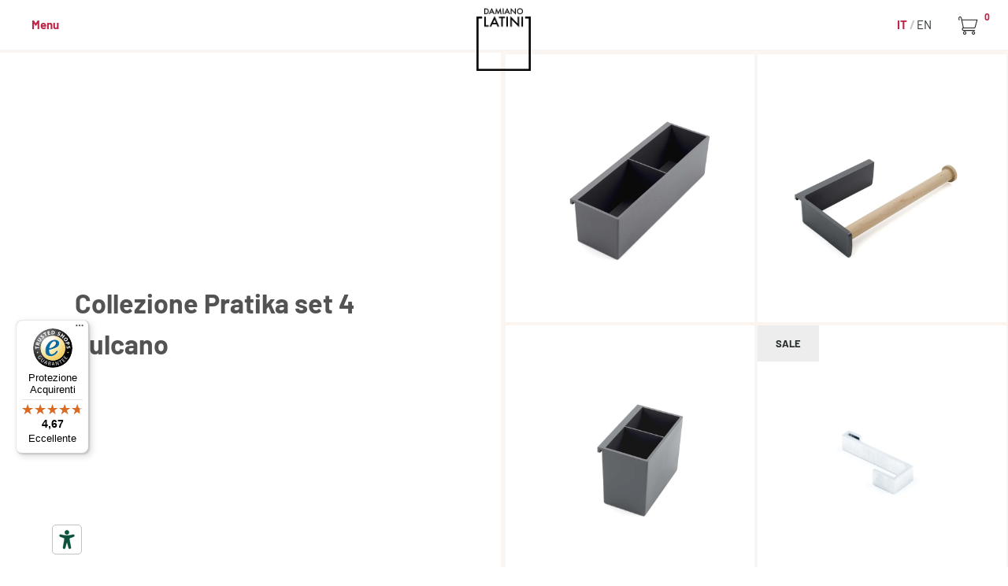

--- FILE ---
content_type: text/html; charset=utf-8
request_url: https://damianolatini.it/collections/pratika-set-4-vulcano
body_size: 31187
content:
<!doctype html>
<!--[if IE 9]> <html lang="it" class="no-js ie9"> <![endif]-->
<!-- [if (gt IE 9)|!(IE)]><! -->
<html lang="it" class="no-js">
  <!-- <![endif] -->
  <head>
    <meta name="p:domain_verify" content="bda58bf0aec43a4e0ec845a0f43d48ad">
    <meta charset="utf-8">
    <meta name="viewport" content="width=device-width,initial-scale=1,maximum-scale=5">
    <meta http-equiv="X-UA-Compatible" content="IE=edge">
    <meta name="google-site-verification" content="z3yH0527r42TObSEoz5TmMqT_OZDu2kyRWVpGBdwePs">

    
      <link rel="shortcut icon" href="//damianolatini.it/cdn/shop/files/logoDL_20_years_32x32.png?v=1744709505" type="image/png">
    

    <!-- FONT -->
    <style>
      @font-face {
        font-family: 'Barlow';
        font-style: normal;
        font-weight: 400;
        src: url(https://cdn.shopify.com/s/files/1/0055/7078/9446/files/Barlow-Regular.woff2?v=1718699010) format('woff2');
        unicode-range: U+0000-00FF, U+0131, U+0152-0153, U+02BB-02BC, U+02C6, U+02DA, U+02DC, U+0304, U+0308, U+0329, U+2000-206F, U+2074, U+20AC, U+2122, U+2191, U+2193, U+2212, U+2215, U+FEFF, U+FFFD;
        font-display: swap;
      }
      @font-face {
        font-family: 'Barlow';
        font-style: normal;
        font-weight: 700;
        src: url(https://cdn.shopify.com/s/files/1/0055/7078/9446/files/Barlow-Bold.woff2?v=1718699010) format('woff2');
        unicode-range: U+0000-00FF, U+0131, U+0152-0153, U+02BB-02BC, U+02C6, U+02DA, U+02DC, U+0304, U+0308, U+0329, U+2000-206F, U+2074, U+20AC, U+2122, U+2191, U+2193, U+2212, U+2215, U+FEFF, U+FFFD;
        font-display: swap;
      }
    </style>

    <title>
      Collezione Pratika set 4 vulcano
      
      
       &ndash; Damiano Latini
    </title>

    
      <meta name="description" content="La collezione Pratika include la barra sottopensile e gli accessori i plastica colore vulcano.">
    

    








  <meta name="twitter:site" content="@">






    
    <script type="text/javascript">
      window.start = Date.now();
    </script>

    <script src="//ajax.googleapis.com/ajax/libs/jquery/1.11.0/jquery.min.js" type="text/javascript"></script>

    
      <script src="//damianolatini.it/cdn/shopifycloud/storefront/assets/themes_support/shopify_common-5f594365.js" type="text/javascript"></script>
    
    <script src="//damianolatini.it/cdn/shop/t/9/assets/js_product.js?v=155472945693094520561551264844" type="text/javascript"></script>

    <link href="//damianolatini.it/cdn/shop/t/9/assets/css_main.scss.css?v=8509263714132310481768481409" rel="stylesheet" type="text/css" media="all" />

    
<meta http-equiv="content-language" content="it" /><link rel="canonical" href="https://damianolatini.it/collections/pratika-set-4-vulcano" />


    <script>window.performance && window.performance.mark && window.performance.mark('shopify.content_for_header.start');</script><meta name="google-site-verification" content="7um9spS-9eP809wBxi17PRlyrXu8UF0uhuJENH0X4fM">
<meta id="shopify-digital-wallet" name="shopify-digital-wallet" content="/5570789446/digital_wallets/dialog">
<meta name="shopify-checkout-api-token" content="5e29b5808adf617d5710cb8fbc5fb280">
<meta id="in-context-paypal-metadata" data-shop-id="5570789446" data-venmo-supported="false" data-environment="production" data-locale="it_IT" data-paypal-v4="true" data-currency="EUR">
<link rel="alternate" type="application/atom+xml" title="Feed" href="/collections/pratika-set-4-vulcano.atom" />
<link rel="alternate" hreflang="x-default" href="https://damianolatini.it/collections/pratika-set-4-vulcano">
<link rel="alternate" hreflang="it" href="https://damianolatini.it/collections/pratika-set-4-vulcano">
<link rel="alternate" hreflang="en" href="https://damianolatini.it/en/collections/pratika-set-4-vulcano">
<link rel="alternate" hreflang="it-AD" href="https://damiano-latini.myshopify.com/collections/pratika-set-4-vulcano">
<link rel="alternate" hreflang="en-AD" href="https://damiano-latini.myshopify.com/en/collections/pratika-set-4-vulcano">
<link rel="alternate" hreflang="it-AL" href="https://damiano-latini.myshopify.com/collections/pratika-set-4-vulcano">
<link rel="alternate" hreflang="en-AL" href="https://damiano-latini.myshopify.com/en/collections/pratika-set-4-vulcano">
<link rel="alternate" hreflang="it-AM" href="https://damiano-latini.myshopify.com/collections/pratika-set-4-vulcano">
<link rel="alternate" hreflang="en-AM" href="https://damiano-latini.myshopify.com/en/collections/pratika-set-4-vulcano">
<link rel="alternate" hreflang="it-AT" href="https://damiano-latini.myshopify.com/collections/pratika-set-4-vulcano">
<link rel="alternate" hreflang="en-AT" href="https://damiano-latini.myshopify.com/en/collections/pratika-set-4-vulcano">
<link rel="alternate" hreflang="it-AX" href="https://damiano-latini.myshopify.com/collections/pratika-set-4-vulcano">
<link rel="alternate" hreflang="en-AX" href="https://damiano-latini.myshopify.com/en/collections/pratika-set-4-vulcano">
<link rel="alternate" hreflang="it-BA" href="https://damiano-latini.myshopify.com/collections/pratika-set-4-vulcano">
<link rel="alternate" hreflang="en-BA" href="https://damiano-latini.myshopify.com/en/collections/pratika-set-4-vulcano">
<link rel="alternate" hreflang="it-BE" href="https://damiano-latini.myshopify.com/collections/pratika-set-4-vulcano">
<link rel="alternate" hreflang="en-BE" href="https://damiano-latini.myshopify.com/en/collections/pratika-set-4-vulcano">
<link rel="alternate" hreflang="it-BG" href="https://damiano-latini.myshopify.com/collections/pratika-set-4-vulcano">
<link rel="alternate" hreflang="en-BG" href="https://damiano-latini.myshopify.com/en/collections/pratika-set-4-vulcano">
<link rel="alternate" hreflang="it-BV" href="https://damiano-latini.myshopify.com/collections/pratika-set-4-vulcano">
<link rel="alternate" hreflang="en-BV" href="https://damiano-latini.myshopify.com/en/collections/pratika-set-4-vulcano">
<link rel="alternate" hreflang="it-BY" href="https://damiano-latini.myshopify.com/collections/pratika-set-4-vulcano">
<link rel="alternate" hreflang="en-BY" href="https://damiano-latini.myshopify.com/en/collections/pratika-set-4-vulcano">
<link rel="alternate" hreflang="it-CA" href="https://damiano-latini.myshopify.com/collections/pratika-set-4-vulcano">
<link rel="alternate" hreflang="en-CA" href="https://damiano-latini.myshopify.com/en/collections/pratika-set-4-vulcano">
<link rel="alternate" hreflang="it-CY" href="https://damiano-latini.myshopify.com/collections/pratika-set-4-vulcano">
<link rel="alternate" hreflang="en-CY" href="https://damiano-latini.myshopify.com/en/collections/pratika-set-4-vulcano">
<link rel="alternate" hreflang="it-CZ" href="https://damiano-latini.myshopify.com/collections/pratika-set-4-vulcano">
<link rel="alternate" hreflang="en-CZ" href="https://damiano-latini.myshopify.com/en/collections/pratika-set-4-vulcano">
<link rel="alternate" hreflang="it-DE" href="https://damiano-latini.myshopify.com/collections/pratika-set-4-vulcano">
<link rel="alternate" hreflang="en-DE" href="https://damiano-latini.myshopify.com/en/collections/pratika-set-4-vulcano">
<link rel="alternate" hreflang="it-DK" href="https://damiano-latini.myshopify.com/collections/pratika-set-4-vulcano">
<link rel="alternate" hreflang="en-DK" href="https://damiano-latini.myshopify.com/en/collections/pratika-set-4-vulcano">
<link rel="alternate" hreflang="it-EE" href="https://damiano-latini.myshopify.com/collections/pratika-set-4-vulcano">
<link rel="alternate" hreflang="en-EE" href="https://damiano-latini.myshopify.com/en/collections/pratika-set-4-vulcano">
<link rel="alternate" hreflang="it-ES" href="https://damiano-latini.myshopify.com/collections/pratika-set-4-vulcano">
<link rel="alternate" hreflang="en-ES" href="https://damiano-latini.myshopify.com/en/collections/pratika-set-4-vulcano">
<link rel="alternate" hreflang="it-FI" href="https://damiano-latini.myshopify.com/collections/pratika-set-4-vulcano">
<link rel="alternate" hreflang="en-FI" href="https://damiano-latini.myshopify.com/en/collections/pratika-set-4-vulcano">
<link rel="alternate" hreflang="it-FO" href="https://damiano-latini.myshopify.com/collections/pratika-set-4-vulcano">
<link rel="alternate" hreflang="en-FO" href="https://damiano-latini.myshopify.com/en/collections/pratika-set-4-vulcano">
<link rel="alternate" hreflang="it-FR" href="https://damiano-latini.myshopify.com/collections/pratika-set-4-vulcano">
<link rel="alternate" hreflang="en-FR" href="https://damiano-latini.myshopify.com/en/collections/pratika-set-4-vulcano">
<link rel="alternate" hreflang="it-GB" href="https://damiano-latini.myshopify.com/collections/pratika-set-4-vulcano">
<link rel="alternate" hreflang="en-GB" href="https://damiano-latini.myshopify.com/en/collections/pratika-set-4-vulcano">
<link rel="alternate" hreflang="it-GE" href="https://damiano-latini.myshopify.com/collections/pratika-set-4-vulcano">
<link rel="alternate" hreflang="en-GE" href="https://damiano-latini.myshopify.com/en/collections/pratika-set-4-vulcano">
<link rel="alternate" hreflang="it-GG" href="https://damiano-latini.myshopify.com/collections/pratika-set-4-vulcano">
<link rel="alternate" hreflang="en-GG" href="https://damiano-latini.myshopify.com/en/collections/pratika-set-4-vulcano">
<link rel="alternate" hreflang="it-GI" href="https://damiano-latini.myshopify.com/collections/pratika-set-4-vulcano">
<link rel="alternate" hreflang="en-GI" href="https://damiano-latini.myshopify.com/en/collections/pratika-set-4-vulcano">
<link rel="alternate" hreflang="it-GL" href="https://damiano-latini.myshopify.com/collections/pratika-set-4-vulcano">
<link rel="alternate" hreflang="en-GL" href="https://damiano-latini.myshopify.com/en/collections/pratika-set-4-vulcano">
<link rel="alternate" hreflang="it-GP" href="https://damiano-latini.myshopify.com/collections/pratika-set-4-vulcano">
<link rel="alternate" hreflang="en-GP" href="https://damiano-latini.myshopify.com/en/collections/pratika-set-4-vulcano">
<link rel="alternate" hreflang="it-GR" href="https://damiano-latini.myshopify.com/collections/pratika-set-4-vulcano">
<link rel="alternate" hreflang="en-GR" href="https://damiano-latini.myshopify.com/en/collections/pratika-set-4-vulcano">
<link rel="alternate" hreflang="it-HR" href="https://damiano-latini.myshopify.com/collections/pratika-set-4-vulcano">
<link rel="alternate" hreflang="en-HR" href="https://damiano-latini.myshopify.com/en/collections/pratika-set-4-vulcano">
<link rel="alternate" hreflang="it-HU" href="https://damiano-latini.myshopify.com/collections/pratika-set-4-vulcano">
<link rel="alternate" hreflang="en-HU" href="https://damiano-latini.myshopify.com/en/collections/pratika-set-4-vulcano">
<link rel="alternate" hreflang="it-IE" href="https://damiano-latini.myshopify.com/collections/pratika-set-4-vulcano">
<link rel="alternate" hreflang="en-IE" href="https://damiano-latini.myshopify.com/en/collections/pratika-set-4-vulcano">
<link rel="alternate" hreflang="it-IM" href="https://damiano-latini.myshopify.com/collections/pratika-set-4-vulcano">
<link rel="alternate" hreflang="en-IM" href="https://damiano-latini.myshopify.com/en/collections/pratika-set-4-vulcano">
<link rel="alternate" hreflang="it-IS" href="https://damiano-latini.myshopify.com/collections/pratika-set-4-vulcano">
<link rel="alternate" hreflang="en-IS" href="https://damiano-latini.myshopify.com/en/collections/pratika-set-4-vulcano">
<link rel="alternate" hreflang="it-JE" href="https://damiano-latini.myshopify.com/collections/pratika-set-4-vulcano">
<link rel="alternate" hreflang="en-JE" href="https://damiano-latini.myshopify.com/en/collections/pratika-set-4-vulcano">
<link rel="alternate" hreflang="it-LI" href="https://damiano-latini.myshopify.com/collections/pratika-set-4-vulcano">
<link rel="alternate" hreflang="en-LI" href="https://damiano-latini.myshopify.com/en/collections/pratika-set-4-vulcano">
<link rel="alternate" hreflang="it-LT" href="https://damiano-latini.myshopify.com/collections/pratika-set-4-vulcano">
<link rel="alternate" hreflang="en-LT" href="https://damiano-latini.myshopify.com/en/collections/pratika-set-4-vulcano">
<link rel="alternate" hreflang="it-LU" href="https://damiano-latini.myshopify.com/collections/pratika-set-4-vulcano">
<link rel="alternate" hreflang="en-LU" href="https://damiano-latini.myshopify.com/en/collections/pratika-set-4-vulcano">
<link rel="alternate" hreflang="it-LV" href="https://damiano-latini.myshopify.com/collections/pratika-set-4-vulcano">
<link rel="alternate" hreflang="en-LV" href="https://damiano-latini.myshopify.com/en/collections/pratika-set-4-vulcano">
<link rel="alternate" hreflang="it-MC" href="https://damiano-latini.myshopify.com/collections/pratika-set-4-vulcano">
<link rel="alternate" hreflang="en-MC" href="https://damiano-latini.myshopify.com/en/collections/pratika-set-4-vulcano">
<link rel="alternate" hreflang="it-MD" href="https://damiano-latini.myshopify.com/collections/pratika-set-4-vulcano">
<link rel="alternate" hreflang="en-MD" href="https://damiano-latini.myshopify.com/en/collections/pratika-set-4-vulcano">
<link rel="alternate" hreflang="it-ME" href="https://damiano-latini.myshopify.com/collections/pratika-set-4-vulcano">
<link rel="alternate" hreflang="en-ME" href="https://damiano-latini.myshopify.com/en/collections/pratika-set-4-vulcano">
<link rel="alternate" hreflang="it-MK" href="https://damiano-latini.myshopify.com/collections/pratika-set-4-vulcano">
<link rel="alternate" hreflang="en-MK" href="https://damiano-latini.myshopify.com/en/collections/pratika-set-4-vulcano">
<link rel="alternate" hreflang="it-MT" href="https://damiano-latini.myshopify.com/collections/pratika-set-4-vulcano">
<link rel="alternate" hreflang="en-MT" href="https://damiano-latini.myshopify.com/en/collections/pratika-set-4-vulcano">
<link rel="alternate" hreflang="it-NL" href="https://damiano-latini.myshopify.com/collections/pratika-set-4-vulcano">
<link rel="alternate" hreflang="en-NL" href="https://damiano-latini.myshopify.com/en/collections/pratika-set-4-vulcano">
<link rel="alternate" hreflang="it-NO" href="https://damiano-latini.myshopify.com/collections/pratika-set-4-vulcano">
<link rel="alternate" hreflang="en-NO" href="https://damiano-latini.myshopify.com/en/collections/pratika-set-4-vulcano">
<link rel="alternate" hreflang="it-PL" href="https://damiano-latini.myshopify.com/collections/pratika-set-4-vulcano">
<link rel="alternate" hreflang="en-PL" href="https://damiano-latini.myshopify.com/en/collections/pratika-set-4-vulcano">
<link rel="alternate" hreflang="it-PT" href="https://damiano-latini.myshopify.com/collections/pratika-set-4-vulcano">
<link rel="alternate" hreflang="en-PT" href="https://damiano-latini.myshopify.com/en/collections/pratika-set-4-vulcano">
<link rel="alternate" hreflang="it-RE" href="https://damiano-latini.myshopify.com/collections/pratika-set-4-vulcano">
<link rel="alternate" hreflang="en-RE" href="https://damiano-latini.myshopify.com/en/collections/pratika-set-4-vulcano">
<link rel="alternate" hreflang="it-RO" href="https://damiano-latini.myshopify.com/collections/pratika-set-4-vulcano">
<link rel="alternate" hreflang="en-RO" href="https://damiano-latini.myshopify.com/en/collections/pratika-set-4-vulcano">
<link rel="alternate" hreflang="it-RS" href="https://damiano-latini.myshopify.com/collections/pratika-set-4-vulcano">
<link rel="alternate" hreflang="en-RS" href="https://damiano-latini.myshopify.com/en/collections/pratika-set-4-vulcano">
<link rel="alternate" hreflang="it-SE" href="https://damiano-latini.myshopify.com/collections/pratika-set-4-vulcano">
<link rel="alternate" hreflang="en-SE" href="https://damiano-latini.myshopify.com/en/collections/pratika-set-4-vulcano">
<link rel="alternate" hreflang="it-SI" href="https://damiano-latini.myshopify.com/collections/pratika-set-4-vulcano">
<link rel="alternate" hreflang="en-SI" href="https://damiano-latini.myshopify.com/en/collections/pratika-set-4-vulcano">
<link rel="alternate" hreflang="it-SJ" href="https://damiano-latini.myshopify.com/collections/pratika-set-4-vulcano">
<link rel="alternate" hreflang="en-SJ" href="https://damiano-latini.myshopify.com/en/collections/pratika-set-4-vulcano">
<link rel="alternate" hreflang="it-SK" href="https://damiano-latini.myshopify.com/collections/pratika-set-4-vulcano">
<link rel="alternate" hreflang="en-SK" href="https://damiano-latini.myshopify.com/en/collections/pratika-set-4-vulcano">
<link rel="alternate" hreflang="it-SM" href="https://damiano-latini.myshopify.com/collections/pratika-set-4-vulcano">
<link rel="alternate" hreflang="en-SM" href="https://damiano-latini.myshopify.com/en/collections/pratika-set-4-vulcano">
<link rel="alternate" hreflang="it-TR" href="https://damiano-latini.myshopify.com/collections/pratika-set-4-vulcano">
<link rel="alternate" hreflang="en-TR" href="https://damiano-latini.myshopify.com/en/collections/pratika-set-4-vulcano">
<link rel="alternate" hreflang="it-UA" href="https://damiano-latini.myshopify.com/collections/pratika-set-4-vulcano">
<link rel="alternate" hreflang="en-UA" href="https://damiano-latini.myshopify.com/en/collections/pratika-set-4-vulcano">
<link rel="alternate" hreflang="it-US" href="https://damiano-latini.myshopify.com/collections/pratika-set-4-vulcano">
<link rel="alternate" hreflang="en-US" href="https://damiano-latini.myshopify.com/en/collections/pratika-set-4-vulcano">
<link rel="alternate" hreflang="it-VA" href="https://damiano-latini.myshopify.com/collections/pratika-set-4-vulcano">
<link rel="alternate" hreflang="en-VA" href="https://damiano-latini.myshopify.com/en/collections/pratika-set-4-vulcano">
<link rel="alternate" hreflang="it-XK" href="https://damiano-latini.myshopify.com/collections/pratika-set-4-vulcano">
<link rel="alternate" hreflang="en-XK" href="https://damiano-latini.myshopify.com/en/collections/pratika-set-4-vulcano">
<link rel="alternate" hreflang="it-YT" href="https://damiano-latini.myshopify.com/collections/pratika-set-4-vulcano">
<link rel="alternate" hreflang="en-YT" href="https://damiano-latini.myshopify.com/en/collections/pratika-set-4-vulcano">
<link rel="alternate" type="application/json+oembed" href="https://damianolatini.it/collections/pratika-set-4-vulcano.oembed">
<script async="async" src="/checkouts/internal/preloads.js?locale=it-IT"></script>
<script id="shopify-features" type="application/json">{"accessToken":"5e29b5808adf617d5710cb8fbc5fb280","betas":["rich-media-storefront-analytics"],"domain":"damianolatini.it","predictiveSearch":true,"shopId":5570789446,"locale":"it"}</script>
<script>var Shopify = Shopify || {};
Shopify.shop = "damiano-latini.myshopify.com";
Shopify.locale = "it";
Shopify.currency = {"active":"EUR","rate":"1.0"};
Shopify.country = "IT";
Shopify.theme = {"name":"PRODUCTION THEME","id":43585601606,"schema_name":"Split","schema_version":"1.1.8","theme_store_id":null,"role":"main"};
Shopify.theme.handle = "null";
Shopify.theme.style = {"id":null,"handle":null};
Shopify.cdnHost = "damianolatini.it/cdn";
Shopify.routes = Shopify.routes || {};
Shopify.routes.root = "/";</script>
<script type="module">!function(o){(o.Shopify=o.Shopify||{}).modules=!0}(window);</script>
<script>!function(o){function n(){var o=[];function n(){o.push(Array.prototype.slice.apply(arguments))}return n.q=o,n}var t=o.Shopify=o.Shopify||{};t.loadFeatures=n(),t.autoloadFeatures=n()}(window);</script>
<script id="shop-js-analytics" type="application/json">{"pageType":"collection"}</script>
<script defer="defer" async type="module" src="//damianolatini.it/cdn/shopifycloud/shop-js/modules/v2/client.init-shop-cart-sync_B0kkjBRt.it.esm.js"></script>
<script defer="defer" async type="module" src="//damianolatini.it/cdn/shopifycloud/shop-js/modules/v2/chunk.common_AgTufRUD.esm.js"></script>
<script type="module">
  await import("//damianolatini.it/cdn/shopifycloud/shop-js/modules/v2/client.init-shop-cart-sync_B0kkjBRt.it.esm.js");
await import("//damianolatini.it/cdn/shopifycloud/shop-js/modules/v2/chunk.common_AgTufRUD.esm.js");

  window.Shopify.SignInWithShop?.initShopCartSync?.({"fedCMEnabled":true,"windoidEnabled":true});

</script>
<script>(function() {
  var isLoaded = false;
  function asyncLoad() {
    if (isLoaded) return;
    isLoaded = true;
    var urls = ["\/\/code.tidio.co\/0dw1yarqe2bjhjz2cpi0wq51cpouvzrq.js?shop=damiano-latini.myshopify.com","https:\/\/chimpstatic.com\/mcjs-connected\/js\/users\/4b8efcccbd568f6555bf0ca74\/5472e19622be840bce748b6e2.js?shop=damiano-latini.myshopify.com","https:\/\/d23dclunsivw3h.cloudfront.net\/redirect-app.js?shop=damiano-latini.myshopify.com","https:\/\/tseish-app.connect.trustedshops.com\/esc.js?apiBaseUrl=aHR0cHM6Ly90c2Vpc2gtYXBwLmNvbm5lY3QudHJ1c3RlZHNob3BzLmNvbQ==\u0026instanceId=ZGFtaWFuby1sYXRpbmkubXlzaG9waWZ5LmNvbQ==\u0026shop=damiano-latini.myshopify.com"];
    for (var i = 0; i < urls.length; i++) {
      var s = document.createElement('script');
      s.type = 'text/javascript';
      s.async = true;
      s.src = urls[i];
      var x = document.getElementsByTagName('script')[0];
      x.parentNode.insertBefore(s, x);
    }
  };
  if(window.attachEvent) {
    window.attachEvent('onload', asyncLoad);
  } else {
    window.addEventListener('load', asyncLoad, false);
  }
})();</script>
<script id="__st">var __st={"a":5570789446,"offset":3600,"reqid":"e7c05c08-551e-43bf-99b0-0d36bb90985c-1768828660","pageurl":"damianolatini.it\/collections\/pratika-set-4-vulcano","u":"d0c493f5e3a3","p":"collection","rtyp":"collection","rid":83055444038};</script>
<script>window.ShopifyPaypalV4VisibilityTracking = true;</script>
<script id="captcha-bootstrap">!function(){'use strict';const t='contact',e='account',n='new_comment',o=[[t,t],['blogs',n],['comments',n],[t,'customer']],c=[[e,'customer_login'],[e,'guest_login'],[e,'recover_customer_password'],[e,'create_customer']],r=t=>t.map((([t,e])=>`form[action*='/${t}']:not([data-nocaptcha='true']) input[name='form_type'][value='${e}']`)).join(','),a=t=>()=>t?[...document.querySelectorAll(t)].map((t=>t.form)):[];function s(){const t=[...o],e=r(t);return a(e)}const i='password',u='form_key',d=['recaptcha-v3-token','g-recaptcha-response','h-captcha-response',i],f=()=>{try{return window.sessionStorage}catch{return}},m='__shopify_v',_=t=>t.elements[u];function p(t,e,n=!1){try{const o=window.sessionStorage,c=JSON.parse(o.getItem(e)),{data:r}=function(t){const{data:e,action:n}=t;return t[m]||n?{data:e,action:n}:{data:t,action:n}}(c);for(const[e,n]of Object.entries(r))t.elements[e]&&(t.elements[e].value=n);n&&o.removeItem(e)}catch(o){console.error('form repopulation failed',{error:o})}}const l='form_type',E='cptcha';function T(t){t.dataset[E]=!0}const w=window,h=w.document,L='Shopify',v='ce_forms',y='captcha';let A=!1;((t,e)=>{const n=(g='f06e6c50-85a8-45c8-87d0-21a2b65856fe',I='https://cdn.shopify.com/shopifycloud/storefront-forms-hcaptcha/ce_storefront_forms_captcha_hcaptcha.v1.5.2.iife.js',D={infoText:'Protetto da hCaptcha',privacyText:'Privacy',termsText:'Termini'},(t,e,n)=>{const o=w[L][v],c=o.bindForm;if(c)return c(t,g,e,D).then(n);var r;o.q.push([[t,g,e,D],n]),r=I,A||(h.body.append(Object.assign(h.createElement('script'),{id:'captcha-provider',async:!0,src:r})),A=!0)});var g,I,D;w[L]=w[L]||{},w[L][v]=w[L][v]||{},w[L][v].q=[],w[L][y]=w[L][y]||{},w[L][y].protect=function(t,e){n(t,void 0,e),T(t)},Object.freeze(w[L][y]),function(t,e,n,w,h,L){const[v,y,A,g]=function(t,e,n){const i=e?o:[],u=t?c:[],d=[...i,...u],f=r(d),m=r(i),_=r(d.filter((([t,e])=>n.includes(e))));return[a(f),a(m),a(_),s()]}(w,h,L),I=t=>{const e=t.target;return e instanceof HTMLFormElement?e:e&&e.form},D=t=>v().includes(t);t.addEventListener('submit',(t=>{const e=I(t);if(!e)return;const n=D(e)&&!e.dataset.hcaptchaBound&&!e.dataset.recaptchaBound,o=_(e),c=g().includes(e)&&(!o||!o.value);(n||c)&&t.preventDefault(),c&&!n&&(function(t){try{if(!f())return;!function(t){const e=f();if(!e)return;const n=_(t);if(!n)return;const o=n.value;o&&e.removeItem(o)}(t);const e=Array.from(Array(32),(()=>Math.random().toString(36)[2])).join('');!function(t,e){_(t)||t.append(Object.assign(document.createElement('input'),{type:'hidden',name:u})),t.elements[u].value=e}(t,e),function(t,e){const n=f();if(!n)return;const o=[...t.querySelectorAll(`input[type='${i}']`)].map((({name:t})=>t)),c=[...d,...o],r={};for(const[a,s]of new FormData(t).entries())c.includes(a)||(r[a]=s);n.setItem(e,JSON.stringify({[m]:1,action:t.action,data:r}))}(t,e)}catch(e){console.error('failed to persist form',e)}}(e),e.submit())}));const S=(t,e)=>{t&&!t.dataset[E]&&(n(t,e.some((e=>e===t))),T(t))};for(const o of['focusin','change'])t.addEventListener(o,(t=>{const e=I(t);D(e)&&S(e,y())}));const B=e.get('form_key'),M=e.get(l),P=B&&M;t.addEventListener('DOMContentLoaded',(()=>{const t=y();if(P)for(const e of t)e.elements[l].value===M&&p(e,B);[...new Set([...A(),...v().filter((t=>'true'===t.dataset.shopifyCaptcha))])].forEach((e=>S(e,t)))}))}(h,new URLSearchParams(w.location.search),n,t,e,['guest_login'])})(!0,!0)}();</script>
<script integrity="sha256-4kQ18oKyAcykRKYeNunJcIwy7WH5gtpwJnB7kiuLZ1E=" data-source-attribution="shopify.loadfeatures" defer="defer" src="//damianolatini.it/cdn/shopifycloud/storefront/assets/storefront/load_feature-a0a9edcb.js" crossorigin="anonymous"></script>
<script data-source-attribution="shopify.dynamic_checkout.dynamic.init">var Shopify=Shopify||{};Shopify.PaymentButton=Shopify.PaymentButton||{isStorefrontPortableWallets:!0,init:function(){window.Shopify.PaymentButton.init=function(){};var t=document.createElement("script");t.src="https://damianolatini.it/cdn/shopifycloud/portable-wallets/latest/portable-wallets.it.js",t.type="module",document.head.appendChild(t)}};
</script>
<script data-source-attribution="shopify.dynamic_checkout.buyer_consent">
  function portableWalletsHideBuyerConsent(e){var t=document.getElementById("shopify-buyer-consent"),n=document.getElementById("shopify-subscription-policy-button");t&&n&&(t.classList.add("hidden"),t.setAttribute("aria-hidden","true"),n.removeEventListener("click",e))}function portableWalletsShowBuyerConsent(e){var t=document.getElementById("shopify-buyer-consent"),n=document.getElementById("shopify-subscription-policy-button");t&&n&&(t.classList.remove("hidden"),t.removeAttribute("aria-hidden"),n.addEventListener("click",e))}window.Shopify?.PaymentButton&&(window.Shopify.PaymentButton.hideBuyerConsent=portableWalletsHideBuyerConsent,window.Shopify.PaymentButton.showBuyerConsent=portableWalletsShowBuyerConsent);
</script>
<script data-source-attribution="shopify.dynamic_checkout.cart.bootstrap">document.addEventListener("DOMContentLoaded",(function(){function t(){return document.querySelector("shopify-accelerated-checkout-cart, shopify-accelerated-checkout")}if(t())Shopify.PaymentButton.init();else{new MutationObserver((function(e,n){t()&&(Shopify.PaymentButton.init(),n.disconnect())})).observe(document.body,{childList:!0,subtree:!0})}}));
</script>
<link id="shopify-accelerated-checkout-styles" rel="stylesheet" media="screen" href="https://damianolatini.it/cdn/shopifycloud/portable-wallets/latest/accelerated-checkout-backwards-compat.css" crossorigin="anonymous">
<style id="shopify-accelerated-checkout-cart">
        #shopify-buyer-consent {
  margin-top: 1em;
  display: inline-block;
  width: 100%;
}

#shopify-buyer-consent.hidden {
  display: none;
}

#shopify-subscription-policy-button {
  background: none;
  border: none;
  padding: 0;
  text-decoration: underline;
  font-size: inherit;
  cursor: pointer;
}

#shopify-subscription-policy-button::before {
  box-shadow: none;
}

      </style>
<script id="sections-script" data-sections="main_menu" defer="defer" src="//damianolatini.it/cdn/shop/t/9/compiled_assets/scripts.js?v=42569"></script>
<script>window.performance && window.performance.mark && window.performance.mark('shopify.content_for_header.end');</script>

    <noscript>
      <link href="//damianolatini.it/cdn/shop/t/9/assets/css_noscript.scss.css?v=184054722418888357461551264861" rel="stylesheet" type="text/css" media="all" />
    </noscript><style>
        .aph_bar_bar{ display: none!important; }
    </style><!-- Gem_Page_Header_Script -->
        


    <!-- End_Gem_Page_Header_Script -->
    


    

    
  
    
    <script type="text/javascript" src="https://embeds.iubenda.com/widgets/d7822adf-623a-433d-8c98-1ae00c4dc2bc.js"></script>

  <!-- BEGIN app block: shopify://apps/easy-tag-gtm-data-layer/blocks/datalayer-embed-block/be308f3f-c82d-4290-b187-8561d4a8782a --><script>(function(w, d) {var f = d.getElementsByTagName('script')[0];var s = d.createElement('script');s.async = true;s.src = "https:\/\/cdn.shopify.com\/extensions\/9d4b20e8-14f7-4a65-86dc-eaa196dcf826\/2.1.0\/assets\/tidl-2.1.0.min.js";s.onload = function() {window.TAGinstall.init({"data_layer": {"model": "legacy","item_id_selector": "sku|variant_id"},"events":{"device_data":true,"user_data":true,"cart_data":true,"collections":true,"product_click":true,"product":true,"add_to_cart":true,"remove_from_cart":true,"login":true,"register":true,"search":true},"currency":"EUR","gtm_container_id":"GTM-M4ZN9KZ",}, {
   "_internal": {},"contextData": {"page": {"type":"collection"}
   },"cartData" : {"pageType":"collection","items": [],"total":0.0,"currency":"EUR"},"collectionData": {"list":"Collezione Pratika set 4 vulcano","items": [{"name":"Portaspezie plastica","brand":"Damiano Latini","category":"Accessori","variant":"acqua marina \/ con adattatore","sku":"KE1M12008_ACQUAMARINA_ADATTATORE","barcode":"","price":31.0,"compare_at_price":0.0,"position":0,"product_id":"1924475125830","variant_id":"19658813374534","image":"\/\/damianolatini.it\/cdn\/shop\/products\/accessoriPratika_Ghisa_Portaspezie.jpg?v=1579190429","variants": [{"id":"19658813374534","name":"acqua marina \/ con adattatore","sku":"KE1M12008_ACQUAMARINA_ADATTATORE","price":38.0,"compare_at_price":0.0},{"id":"19659011031110","name":"acqua marina \/ senza adattatore","sku":"DB1A12007_ACQUAMARINA","price":31.0,"compare_at_price":0.0},{"id":"19659011063878","name":"bianco \/ con adattatore","sku":"KE1M12012_BIANCO BASE_ADATTATORE","price":38.0,"compare_at_price":0.0},{"id":"19659011096646","name":"bianco \/ senza adattatore","sku":"DB1A12007_BIANCO BASE","price":31.0,"compare_at_price":0.0},{"id":"19659011129414","name":"bruno antilope \/ con adattatore","sku":"KE1M12008_BRUNO ANTILOPE_ADATTATORE","price":38.0,"compare_at_price":0.0},{"id":"19659011162182","name":"bruno antilope \/ senza adattatore","sku":"DB1A12007_BRUNO ANTILOPE","price":31.0,"compare_at_price":0.0},{"id":"19659011194950","name":"rosso corallo \/ con adattatore","sku":"KE1M12008_CORALLO_ADATTATORE","price":38.0,"compare_at_price":0.0},{"id":"19659011227718","name":"rosso corallo \/ senza adattatore","sku":"DB1A12007_CORALLO","price":31.0,"compare_at_price":0.0},{"id":"19659011260486","name":"giallo ambra \/ con adattatore","sku":"KE1M12008_GIALLO AMBRA_ADATTATORE","price":38.0,"compare_at_price":0.0},{"id":"19659011293254","name":"giallo ambra \/ senza adattatore","sku":"DB1A12007_GIALLO AMBRA","price":31.0,"compare_at_price":0.0},{"id":"19659011326022","name":"ghisa \/ con adattatore","sku":"KE1M12008_MARRONE RAL 8019_ADATTATORE","price":38.0,"compare_at_price":0.0},{"id":"19659011358790","name":"ghisa \/ senza adattatore","sku":"DB1A12007_MARRONE RAL 8019","price":31.0,"compare_at_price":0.0},{"id":"19659011391558","name":"rosa quarzo \/ con adattatore","sku":"KE1M12008_ROSA QUARZO_ADATTATORE","price":38.0,"compare_at_price":0.0},{"id":"19659011424326","name":"rosa quarzo \/ senza adattatore","sku":"DB1A12007_ROSA QUARZO","price":31.0,"compare_at_price":0.0},{"id":"19659011457094","name":"verde salvia \/ con adattatore","sku":"KE1M12008_SALVIA_ADATTATORE","price":38.0,"compare_at_price":0.0},{"id":"19659011489862","name":"verde salvia \/ senza adattatore","sku":"DB1A12007_SALVIA","price":31.0,"compare_at_price":0.0},{"id":"19659011522630","name":"vulcano \/ con adattatore","sku":"KE1M12008_VULCANO_ADATTATORE","price":38.0,"compare_at_price":0.0},{"id":"19659011555398","name":"vulcano \/ senza adattatore","sku":"DB1A12007_VULCANO","price":31.0,"compare_at_price":0.0},{"id":"32200929869894","name":"nero \/ con adattatore","sku":"KE1M12012_NERO BASE_ADATTATORE","price":38.0,"compare_at_price":0.0},{"id":"32200930590790","name":"nero \/ senza adattatore","sku":"DB1A12007_NERO BASE","price":31.0,"compare_at_price":0.0},{"id":"47756888670552","name":"conchiglia \/ con adattatore","sku":"KE1M12008_CONCHIGLIA_ADATTATORE","price":38.0,"compare_at_price":0.0},{"id":"47756888703320","name":"conchiglia \/ senza adattatore","sku":"DB1A12007_CONCHIGLIA","price":31.0,"compare_at_price":0.0},{"id":"47756888736088","name":"grigio traffico \/ con adattatore","sku":"KE1M12008_GRIGIO TRAFFICO_ADATTATORE","price":38.0,"compare_at_price":0.0},{"id":"47756888768856","name":"grigio traffico \/ senza adattatore","sku":"DB1A12007_GRIGIO TRAFFICO","price":31.0,"compare_at_price":0.0},{"id":"47756888801624","name":"tortora \/ con adattatore","sku":"KE1M12008_TORTORA_ADATTATORE","price":38.0,"compare_at_price":0.0},{"id":"47756888834392","name":"tortora \/ senza adattatore","sku":"DB1A12007_TORTORA","price":31.0,"compare_at_price":0.0}],
"handle":"portaspezie-plastica"
           },{"name":"Portarotolo Plastica","brand":"Damiano Latini","category":"Accessori","variant":"acqua marina \/ con adattatore","sku":"KE1M12007_ACQUAMARINA_ADATTATORE","barcode":"","price":44.0,"compare_at_price":0.0,"position":1,"product_id":"1919220023366","variant_id":"19575419895878","image":"\/\/damianolatini.it\/cdn\/shop\/products\/accessoriPratika_Ghisa_Portarotolo_57c0df89-c0e0-407b-848f-1aeee378d40f.jpg?v=1744708366","variants": [{"id":"19575419895878","name":"acqua marina \/ con adattatore","sku":"KE1M12007_ACQUAMARINA_ADATTATORE","price":51.0,"compare_at_price":0.0},{"id":"19575538122822","name":"acqua marina \/ senza adattatore","sku":"DB1A11023_ACQUAMARINA","price":44.0,"compare_at_price":0.0},{"id":"19575538155590","name":"bianco \/ con adattatore","sku":"KE1M12011_BIANCO BASE_ADATTATORE","price":51.0,"compare_at_price":0.0},{"id":"19575538188358","name":"bianco \/ senza adattatore","sku":"DB1A11023_BIANCO BASE","price":44.0,"compare_at_price":0.0},{"id":"19575538221126","name":"bruno antilope \/ con adattatore","sku":"KE1M12007_BRUNO ANTILOPE_ADATTATORE","price":51.0,"compare_at_price":0.0},{"id":"19575538253894","name":"bruno antilope \/ senza adattatore","sku":"DB1A11023_BRUNO ANTILOPE","price":44.0,"compare_at_price":0.0},{"id":"19575538352198","name":"giallo ambra \/ con adattatore","sku":"KE1M12007_GIALLO AMBRA_ADATTATORE","price":51.0,"compare_at_price":0.0},{"id":"19575538384966","name":"giallo ambra \/ senza adattatore","sku":"DB1A11023_GIALLO AMBRA","price":44.0,"compare_at_price":0.0},{"id":"19575538417734","name":"ghisa \/ con adattatore","sku":"KE1M12007_MARRONE RAL 8019_ADATTATORE","price":51.0,"compare_at_price":0.0},{"id":"19575538450502","name":"ghisa \/ senza adattatore","sku":"DB1A11023_MARRONE RAL 8019","price":44.0,"compare_at_price":0.0},{"id":"19575538483270","name":"rosa quarzo \/ con adattatore","sku":"KE1M12007_ROSA QUARZO_ADATTATORE","price":51.0,"compare_at_price":0.0},{"id":"19575538516038","name":"rosa quarzo \/ senza adattatore","sku":"DB1A11023_ROSA QUARZO","price":44.0,"compare_at_price":0.0},{"id":"19575538548806","name":"verde salvia \/ con adattatore","sku":"KE1M12007_SALVIA_ADATTATORE","price":51.0,"compare_at_price":0.0},{"id":"19575538581574","name":"verde salvia \/ senza adattatore","sku":"DB1A11023_SALVIA","price":44.0,"compare_at_price":0.0},{"id":"19575538614342","name":"vulcano \/ con adattatore","sku":"KE1M12007_VULCANO_ADATTATORE","price":51.0,"compare_at_price":0.0},{"id":"19575538647110","name":"vulcano \/ senza adattatore","sku":"DB1A11023_VULCANO","price":44.0,"compare_at_price":0.0},{"id":"32200900083782","name":"nero \/ con adattatore","sku":"KE1M12011_NERO BASE_ADATTATORE","price":51.0,"compare_at_price":0.0},{"id":"32200907358278","name":"nero \/ senza adattatore","sku":"DB1A11023_NERO BASE","price":44.0,"compare_at_price":0.0},{"id":"47756905120088","name":"conchiglia \/ con adattatore","sku":"KE1M12007_CONCHIGLIA_ADATTATORE","price":51.0,"compare_at_price":0.0},{"id":"47756905185624","name":"conchiglia \/ senza adattatore","sku":"DB1A11023_CONCHIGLIA","price":44.0,"compare_at_price":0.0},{"id":"47756905218392","name":"grigio traffico \/ con adattatore","sku":"KE1M12007_GRIGIO TRAFFICO_ADATTATORE","price":51.0,"compare_at_price":0.0},{"id":"47756905251160","name":"grigio traffico \/ senza adattatore","sku":"DB1A11023_GRIGIO TRAFFICO","price":44.0,"compare_at_price":0.0},{"id":"47756905283928","name":"tortora \/ con adattatore","sku":"KE1M12007_TORTORA_ADATTATORE","price":51.0,"compare_at_price":0.0},{"id":"47756905316696","name":"tortora \/ senza adattatore","sku":"DB1A11023_TORTORA","price":44.0,"compare_at_price":0.0}],
"handle":"portarotolo-plastica"
           },{"name":"Portaposate plastica","brand":"Damiano Latini","category":"Accessori","variant":"acqua marina \/ con adattatore","sku":"KE1M12009_ACQUAMARINA_ADATTATORE","barcode":"","price":29.0,"compare_at_price":0.0,"position":2,"product_id":"1796136370246","variant_id":"17773875953734","image":"\/\/damianolatini.it\/cdn\/shop\/products\/accessoriPratika_Ghisa_PortaPosate.jpg?v=1744708390","variants": [{"id":"17773875953734","name":"acqua marina \/ con adattatore","sku":"KE1M12009_ACQUAMARINA_ADATTATORE","price":36.0,"compare_at_price":0.0},{"id":"19034327220294","name":"acqua marina \/ senza adattatore","sku":"DB1A10004_ACQUAMARINA","price":29.0,"compare_at_price":0.0},{"id":"17773875986502","name":"bianco \/ con adattatore","sku":"KE1M12013_BIANCO BASE_ADATTATORE","price":36.0,"compare_at_price":0.0},{"id":"19034344325190","name":"bianco \/ senza adattatore","sku":"DB1A10004_BIANCO BASE","price":29.0,"compare_at_price":0.0},{"id":"17773876019270","name":"bruno antilope \/ con adattatore","sku":"KE1M12009_BRUNO ANTILOPE_ADATTATORE","price":36.0,"compare_at_price":0.0},{"id":"19034363363398","name":"bruno antilope \/ senza adattatore","sku":"DB1A10004_BRUNO ANTILOPE","price":29.0,"compare_at_price":0.0},{"id":"17773876052038","name":"rosso corallo \/ con adattatore","sku":"KE1M12009_CORALLO_ADATTATORE","price":36.0,"compare_at_price":0.0},{"id":"19034379878470","name":"rosso corallo \/ senza adattatore","sku":"DB1A10004_CORALLO","price":29.0,"compare_at_price":0.0},{"id":"17773876084806","name":"giallo ambra \/ con adattatore","sku":"KE1M12009_GIALLO AMBRA_ADATTATORE","price":36.0,"compare_at_price":0.0},{"id":"19034394001478","name":"giallo ambra \/ senza adattatore","sku":"DB1A10004_GIALLO AMBRA","price":29.0,"compare_at_price":0.0},{"id":"17773876117574","name":"ghisa \/ con adattatore","sku":"KE1M12009_MARRONE RAL 8019_ADATTATORE","price":36.0,"compare_at_price":0.0},{"id":"19034411597894","name":"ghisa \/ senza adattatore","sku":"DB1A10004_MARRONE RAL 8019","price":29.0,"compare_at_price":0.0},{"id":"17773876150342","name":"rosa quarzo \/ con adattatore","sku":"KE1M12009_ROSA QUARZO_ADATTATORE","price":36.0,"compare_at_price":0.0},{"id":"19034420478022","name":"rosa quarzo \/ senza adattatore","sku":"DB1A10004_ROSA QUARZO","price":29.0,"compare_at_price":0.0},{"id":"17773876183110","name":"verde salvia \/ con adattatore","sku":"KE1M12009_SALVIA_ADATTATORE","price":36.0,"compare_at_price":0.0},{"id":"19034447839302","name":"verde salvia \/ senza adattatore","sku":"DB1A10004_SALVIA","price":29.0,"compare_at_price":0.0},{"id":"17773876215878","name":"vulcano \/ con adattatore","sku":"KE1M12009_VULCANO_ADATTATORE","price":36.0,"compare_at_price":0.0},{"id":"19034481393734","name":"vulcano \/ senza adattatore","sku":"DB1A10004_VULCANO","price":29.0,"compare_at_price":0.0},{"id":"32200890253382","name":"nero \/ con adattatore","sku":"KE1M12013_NERO BASE_ADATTATORE","price":36.0,"compare_at_price":0.0},{"id":"32200895987782","name":"nero \/ senza adattatore","sku":"DB1A10004_NERO BASE","price":29.0,"compare_at_price":0.0},{"id":"47756858392920","name":"conchiglia \/ con adattatore","sku":"KE1M12009_CONCHIGLIA_ADATTATORE","price":36.0,"compare_at_price":0.0},{"id":"47756858425688","name":"conchiglia \/ senza adattatore","sku":"DB1A10004_CONCHIGLIA","price":29.0,"compare_at_price":0.0},{"id":"47756858458456","name":"grigio traffico \/ con adattatore","sku":"KE1M12009_GRIGIO TRAFFICO_ADATTATORE","price":36.0,"compare_at_price":0.0},{"id":"47756858491224","name":"grigio traffico \/ senza adattatore","sku":"DB1A10004_GRIGIO TRAFFICO","price":29.0,"compare_at_price":0.0},{"id":"47756858523992","name":"tortora \/ con adattatore","sku":"KE1M12009_TORTORA_ADATTATORE","price":36.0,"compare_at_price":0.0},{"id":"47756858556760","name":"tortora \/ senza adattatore","sku":"DB1A10004_TORTORA","price":29.0,"compare_at_price":0.0}],
"handle":"porta-posate-plastica"
           },{"name":"Gancio Universale","brand":"Damiano Latini","category":"Accessori","variant":"brill","sku":"DB1A04023_LUCIDO OSSIDATO","barcode":"","price":3.0,"compare_at_price":4.0,"position":3,"product_id":"1953264533574","variant_id":"19889289723974","image":"\/\/damianolatini.it\/cdn\/shop\/products\/accessoriPratika_GancioAnodizzatoSpazzolato.jpg?v=1744706652","variants": [{"id":"19889289723974","name":"brill","sku":"DB1A04023_LUCIDO OSSIDATO","price":3.0,"compare_at_price":4.0},{"id":"19889289789510","name":"spazzolato","sku":"DB1A04023_SPAZZOLATO OSSIDATO","price":3.0,"compare_at_price":4.0},{"id":"50044468199768","name":"bianco","sku":"DB1A04023_BIANCO VERNICIATO","price":3.0,"compare_at_price":4.0},{"id":"53532489318744","name":"nero","sku":"","price":3.0,"compare_at_price":4.0}],
"handle":"gancio-universale"
           }],"currency":"EUR"}});


    };
    f.parentNode.insertBefore(s, f);
})(window, document);
</script>
<!-- Google Tag Manager -->
<script>(function(w,d,s,l,i){w[l]=w[l]||[];w[l].push({'gtm.start':
new Date().getTime(),event:'gtm.js'});var f=d.getElementsByTagName(s)[0],
j=d.createElement(s),dl=l!='dataLayer'?'&l='+l:'';j.async=true;j.src=
'https://www.googletagmanager.com/gtm.js?id='+i+dl;f.parentNode.insertBefore(j,f);
})(window,document,'script','dataLayer','GTM-M4ZN9KZ');</script>
<!-- End Google Tag Manager -->

<!-- END app block --><!-- BEGIN app block: shopify://apps/langshop/blocks/sdk/84899e01-2b29-42af-99d6-46d16daa2111 --><!-- BEGIN app snippet: config --><script type="text/javascript">
    /** Workaround for backward compatibility with old versions of localized themes */
    if (window.LangShopConfig && window.LangShopConfig.themeDynamics && window.LangShopConfig.themeDynamics.length) {
        themeDynamics = window.LangShopConfig.themeDynamics;
    } else {
        themeDynamics = [];
    }

    window.LangShopConfig = {
    "currentLanguage": "it",
    "currentCurrency": "eur",
    "currentCountry": "IT",
    "shopifyLocales": [{"code":"it","name":"Italiano","endonym_name":"Italiano","rootUrl":"\/"},{"code":"en","name":"Inglese","endonym_name":"English","rootUrl":"\/en"}    ],
    "shopifyCountries": [{"code":"AL","name":"Albania", "currency":"EUR"},{"code":"AD","name":"Andorra", "currency":"EUR"},{"code":"AM","name":"Armenia", "currency":"EUR"},{"code":"AT","name":"Austria", "currency":"EUR"},{"code":"BE","name":"Belgio", "currency":"EUR"},{"code":"BY","name":"Bielorussia", "currency":"EUR"},{"code":"BA","name":"Bosnia ed Erzegovina", "currency":"EUR"},{"code":"BG","name":"Bulgaria", "currency":"EUR"},{"code":"CA","name":"Canada", "currency":"EUR"},{"code":"CZ","name":"Cechia", "currency":"EUR"},{"code":"CY","name":"Cipro", "currency":"EUR"},{"code":"VA","name":"Città del Vaticano", "currency":"EUR"},{"code":"HR","name":"Croazia", "currency":"EUR"},{"code":"DK","name":"Danimarca", "currency":"EUR"},{"code":"EE","name":"Estonia", "currency":"EUR"},{"code":"FI","name":"Finlandia", "currency":"EUR"},{"code":"FR","name":"Francia", "currency":"EUR"},{"code":"GE","name":"Georgia", "currency":"EUR"},{"code":"DE","name":"Germania", "currency":"EUR"},{"code":"GI","name":"Gibilterra", "currency":"EUR"},{"code":"GR","name":"Grecia", "currency":"EUR"},{"code":"GL","name":"Groenlandia", "currency":"EUR"},{"code":"GP","name":"Guadalupa", "currency":"EUR"},{"code":"GG","name":"Guernsey", "currency":"EUR"},{"code":"IE","name":"Irlanda", "currency":"EUR"},{"code":"IS","name":"Islanda", "currency":"EUR"},{"code":"BV","name":"Isola Bouvet", "currency":"EUR"},{"code":"IM","name":"Isola di Man", "currency":"EUR"},{"code":"AX","name":"Isole Åland", "currency":"EUR"},{"code":"FO","name":"Isole Fær Øer", "currency":"EUR"},{"code":"IT","name":"Italia", "currency":"EUR"},{"code":"JE","name":"Jersey", "currency":"EUR"},{"code":"XK","name":"Kosovo", "currency":"EUR"},{"code":"LV","name":"Lettonia", "currency":"EUR"},{"code":"LI","name":"Liechtenstein", "currency":"EUR"},{"code":"LT","name":"Lituania", "currency":"EUR"},{"code":"LU","name":"Lussemburgo", "currency":"EUR"},{"code":"MK","name":"Macedonia del Nord", "currency":"EUR"},{"code":"MT","name":"Malta", "currency":"EUR"},{"code":"YT","name":"Mayotte", "currency":"EUR"},{"code":"MD","name":"Moldavia", "currency":"EUR"},{"code":"MC","name":"Monaco", "currency":"EUR"},{"code":"ME","name":"Montenegro", "currency":"EUR"},{"code":"NO","name":"Norvegia", "currency":"EUR"},{"code":"NL","name":"Paesi Bassi", "currency":"EUR"},{"code":"PL","name":"Polonia", "currency":"EUR"},{"code":"PT","name":"Portogallo", "currency":"EUR"},{"code":"GB","name":"Regno Unito", "currency":"EUR"},{"code":"RE","name":"Riunione", "currency":"EUR"},{"code":"RO","name":"Romania", "currency":"EUR"},{"code":"SM","name":"San Marino", "currency":"EUR"},{"code":"RS","name":"Serbia", "currency":"EUR"},{"code":"SK","name":"Slovacchia", "currency":"EUR"},{"code":"SI","name":"Slovenia", "currency":"EUR"},{"code":"ES","name":"Spagna", "currency":"EUR"},{"code":"US","name":"Stati Uniti", "currency":"EUR"},{"code":"SJ","name":"Svalbard e Jan Mayen", "currency":"EUR"},{"code":"SE","name":"Svezia", "currency":"EUR"},{"code":"TR","name":"Turchia", "currency":"EUR"},{"code":"UA","name":"Ucraina", "currency":"EUR"},{"code":"HU","name":"Ungheria", "currency":"EUR"}    ],
    "shopifyCurrencies": ["EUR"],
    "originalLanguage": {"code":"it","title":"Italian","icon":null,"published":true},
    "targetLanguages": [{"code":"en","title":"English","available":true,"published":true}],
    "languagesSwitchers": [{"id":45984583,"title":null,"type":"dropdown","status":"admin-only","display":"all","position":"bottom-right","offset":"10px","shortTitles":false,"isolateStyles":false,"icons":"rounded","sprite":"flags","defaultStyles":true,"devices":{"mobile":{"visible":true,"minWidth":null,"maxWidth":{"value":480,"dimension":"px"}},"tablet":{"visible":true,"minWidth":{"value":481,"dimension":"px"},"maxWidth":{"value":1023,"dimension":"px"}},"desktop":{"visible":true,"minWidth":{"value":1024,"dimension":"px"},"maxWidth":null}},"styles":{"dropdown":{"activeContainer":{"padding":{"top":{"value":8,"dimension":"px"},"right":{"value":10,"dimension":"px"},"bottom":{"value":8,"dimension":"px"},"left":{"value":10,"dimension":"px"}},"background":"rgba(255,255,255,.95)","borderRadius":{"topLeft":{"value":0,"dimension":"px"},"topRight":{"value":0,"dimension":"px"},"bottomLeft":{"value":0,"dimension":"px"},"bottomRight":{"value":0,"dimension":"px"}},"borderTop":{"color":"rgba(224, 224, 224, 1)","style":"solid","width":{"value":1,"dimension":"px"}},"borderRight":{"color":"rgba(224, 224, 224, 1)","style":"solid","width":{"value":1,"dimension":"px"}},"borderBottom":{"color":"rgba(224, 224, 224, 1)","style":"solid","width":{"value":1,"dimension":"px"}},"borderLeft":{"color":"rgba(224, 224, 224, 1)","style":"solid","width":{"value":1,"dimension":"px"}}},"activeContainerHovered":null,"activeItem":{"fontSize":{"value":13,"dimension":"px"},"fontFamily":"Open Sans","color":"rgba(39, 46, 49, 1)"},"activeItemHovered":null,"activeItemIcon":{"offset":{"value":10,"dimension":"px"},"position":"left"},"dropdownContainer":{"animation":"sliding","background":"rgba(255,255,255,.95)","borderRadius":{"topLeft":{"value":0,"dimension":"px"},"topRight":{"value":0,"dimension":"px"},"bottomLeft":{"value":0,"dimension":"px"},"bottomRight":{"value":0,"dimension":"px"}},"borderTop":{"color":"rgba(224, 224, 224, 1)","style":"solid","width":{"value":1,"dimension":"px"}},"borderRight":{"color":"rgba(224, 224, 224, 1)","style":"solid","width":{"value":1,"dimension":"px"}},"borderBottom":{"color":"rgba(224, 224, 224, 1)","style":"solid","width":{"value":1,"dimension":"px"}},"borderLeft":{"color":"rgba(224, 224, 224, 1)","style":"solid","width":{"value":1,"dimension":"px"}},"padding":{"top":{"value":0,"dimension":"px"},"right":{"value":0,"dimension":"px"},"bottom":{"value":0,"dimension":"px"},"left":{"value":0,"dimension":"px"}}},"dropdownContainerHovered":null,"dropdownItem":{"padding":{"top":{"value":8,"dimension":"px"},"right":{"value":10,"dimension":"px"},"bottom":{"value":8,"dimension":"px"},"left":{"value":10,"dimension":"px"}},"fontSize":{"value":13,"dimension":"px"},"fontFamily":"Open Sans","color":"rgba(39, 46, 49, 1)"},"dropdownItemHovered":{"color":"rgba(27, 160, 227, 1)"},"dropdownItemIcon":{"position":"left","offset":{"value":10,"dimension":"px"}},"arrow":{"color":"rgba(39, 46, 49, 1)","position":"right","offset":{"value":20,"dimension":"px"},"size":{"value":6,"dimension":"px"}}},"inline":{"container":{"background":"rgba(255,255,255,.95)","borderRadius":{"topLeft":{"value":4,"dimension":"px"},"topRight":{"value":4,"dimension":"px"},"bottomLeft":{"value":4,"dimension":"px"},"bottomRight":{"value":4,"dimension":"px"}},"borderTop":{"color":"rgba(224, 224, 224, 1)","style":"solid","width":{"value":1,"dimension":"px"}},"borderRight":{"color":"rgba(224, 224, 224, 1)","style":"solid","width":{"value":1,"dimension":"px"}},"borderBottom":{"color":"rgba(224, 224, 224, 1)","style":"solid","width":{"value":1,"dimension":"px"}},"borderLeft":{"color":"rgba(224, 224, 224, 1)","style":"solid","width":{"value":1,"dimension":"px"}}},"containerHovered":null,"item":{"background":"transparent","padding":{"top":{"value":8,"dimension":"px"},"right":{"value":10,"dimension":"px"},"bottom":{"value":8,"dimension":"px"},"left":{"value":10,"dimension":"px"}},"fontSize":{"value":13,"dimension":"px"},"fontFamily":"Open Sans","color":"rgba(39, 46, 49, 1)"},"itemHovered":{"background":"rgba(245, 245, 245, 1)","color":"rgba(39, 46, 49, 1)"},"itemActive":{"background":"rgba(245, 245, 245, 1)","color":"rgba(27, 160, 227, 1)"},"itemIcon":{"position":"left","offset":{"value":10,"dimension":"px"}}},"ios":{"activeContainer":{"padding":{"top":{"value":0,"dimension":"px"},"right":{"value":0,"dimension":"px"},"bottom":{"value":0,"dimension":"px"},"left":{"value":0,"dimension":"px"}},"background":"rgba(255,255,255,.95)","borderRadius":{"topLeft":{"value":0,"dimension":"px"},"topRight":{"value":0,"dimension":"px"},"bottomLeft":{"value":0,"dimension":"px"},"bottomRight":{"value":0,"dimension":"px"}},"borderTop":{"color":"rgba(224, 224, 224, 1)","style":"solid","width":{"value":1,"dimension":"px"}},"borderRight":{"color":"rgba(224, 224, 224, 1)","style":"solid","width":{"value":1,"dimension":"px"}},"borderBottom":{"color":"rgba(224, 224, 224, 1)","style":"solid","width":{"value":1,"dimension":"px"}},"borderLeft":{"color":"rgba(224, 224, 224, 1)","style":"solid","width":{"value":1,"dimension":"px"}}},"activeContainerHovered":null,"activeItem":{"fontSize":{"value":13,"dimension":"px"},"fontFamily":"Open Sans","color":"rgba(39, 46, 49, 1)","padding":{"top":{"value":8,"dimension":"px"},"right":{"value":10,"dimension":"px"},"bottom":{"value":8,"dimension":"px"},"left":{"value":10,"dimension":"px"}}},"activeItemHovered":null,"activeItemIcon":{"position":"left","offset":{"value":10,"dimension":"px"}},"modalOverlay":{"background":"rgba(0, 0, 0, 0.7)"},"wheelButtonsContainer":{"background":"rgba(255, 255, 255, 1)","padding":{"top":{"value":8,"dimension":"px"},"right":{"value":10,"dimension":"px"},"bottom":{"value":8,"dimension":"px"},"left":{"value":10,"dimension":"px"}},"borderTop":{"color":"rgba(224, 224, 224, 1)","style":"solid","width":{"value":0,"dimension":"px"}},"borderRight":{"color":"rgba(224, 224, 224, 1)","style":"solid","width":{"value":0,"dimension":"px"}},"borderBottom":{"color":"rgba(224, 224, 224, 1)","style":"solid","width":{"value":1,"dimension":"px"}},"borderLeft":{"color":"rgba(224, 224, 224, 1)","style":"solid","width":{"value":0,"dimension":"px"}}},"wheelCloseButton":{"fontSize":{"value":14,"dimension":"px"},"fontFamily":"Open Sans","color":"rgba(39, 46, 49, 1)","fontWeight":"bold"},"wheelCloseButtonHover":null,"wheelSubmitButton":{"fontSize":{"value":14,"dimension":"px"},"fontFamily":"Open Sans","color":"rgba(39, 46, 49, 1)","fontWeight":"bold"},"wheelSubmitButtonHover":null,"wheelPanelContainer":{"background":"rgba(255, 255, 255, 1)"},"wheelLine":{"borderTop":{"color":"rgba(224, 224, 224, 1)","style":"solid","width":{"value":1,"dimension":"px"}},"borderRight":{"color":"rgba(224, 224, 224, 1)","style":"solid","width":{"value":0,"dimension":"px"}},"borderBottom":{"color":"rgba(224, 224, 224, 1)","style":"solid","width":{"value":1,"dimension":"px"}},"borderLeft":{"color":"rgba(224, 224, 224, 1)","style":"solid","width":{"value":0,"dimension":"px"}}},"wheelItem":{"background":"transparent","padding":{"top":{"value":8,"dimension":"px"},"right":{"value":10,"dimension":"px"},"bottom":{"value":8,"dimension":"px"},"left":{"value":10,"dimension":"px"}},"fontSize":{"value":13,"dimension":"px"},"fontFamily":"Open Sans","color":"rgba(39, 46, 49, 1)","justifyContent":"flex-start"},"wheelItemIcon":{"position":"left","offset":{"value":10,"dimension":"px"}}},"modal":{"activeContainer":{"padding":{"top":{"value":0,"dimension":"px"},"right":{"value":0,"dimension":"px"},"bottom":{"value":0,"dimension":"px"},"left":{"value":0,"dimension":"px"}},"background":"rgba(255,255,255,.95)","borderRadius":{"topLeft":{"value":0,"dimension":"px"},"topRight":{"value":0,"dimension":"px"},"bottomLeft":{"value":0,"dimension":"px"},"bottomRight":{"value":0,"dimension":"px"}},"borderTop":{"color":"rgba(224, 224, 224, 1)","style":"solid","width":{"value":1,"dimension":"px"}},"borderRight":{"color":"rgba(224, 224, 224, 1)","style":"solid","width":{"value":1,"dimension":"px"}},"borderBottom":{"color":"rgba(224, 224, 224, 1)","style":"solid","width":{"value":1,"dimension":"px"}},"borderLeft":{"color":"rgba(224, 224, 224, 1)","style":"solid","width":{"value":1,"dimension":"px"}}},"activeContainerHovered":null,"activeItem":{"fontSize":{"value":13,"dimension":"px"},"fontFamily":"Open Sans","color":"rgba(39, 46, 49, 1)","padding":{"top":{"value":8,"dimension":"px"},"right":{"value":10,"dimension":"px"},"bottom":{"value":8,"dimension":"px"},"left":{"value":10,"dimension":"px"}}},"activeItemHovered":null,"activeItemIcon":{"position":"left","offset":{"value":10,"dimension":"px"}},"modalOverlay":{"background":"rgba(0, 0, 0, 0.7)"},"modalContent":{"animation":"sliding-down","background":"rgba(255, 255, 255, 1)","maxHeight":{"value":80,"dimension":"vh"},"maxWidth":{"value":80,"dimension":"vw"},"width":{"value":320,"dimension":"px"}},"modalContentHover":null,"modalItem":{"reverseElements":true,"fontSize":{"value":11,"dimension":"px"},"fontFamily":"Open Sans","color":"rgba(102, 102, 102, 1)","textTransform":"uppercase","fontWeight":"bold","justifyContent":"space-between","letterSpacing":{"value":3,"dimension":"px"},"padding":{"top":{"value":20,"dimension":"px"},"right":{"value":26,"dimension":"px"},"bottom":{"value":20,"dimension":"px"},"left":{"value":26,"dimension":"px"}}},"modalItemIcon":{"offset":{"value":20,"dimension":"px"}},"modalItemRadio":{"size":{"value":20,"dimension":"px"},"offset":{"value":20,"dimension":"px"},"color":"rgba(193, 202, 202, 1)"},"modalItemHovered":{"background":"rgba(255, 103, 99, 0.5)","color":"rgba(254, 236, 233, 1)"},"modalItemHoveredRadio":{"size":{"value":20,"dimension":"px"},"offset":{"value":20,"dimension":"px"},"color":"rgba(254, 236, 233, 1)"},"modalActiveItem":{"fontSize":{"value":15,"dimension":"px"},"color":"rgba(254, 236, 233, 1)","background":"rgba(255, 103, 99, 1)"},"modalActiveItemRadio":{"size":{"value":24,"dimension":"px"},"offset":{"value":18,"dimension":"px"},"color":"rgba(255, 255, 255, 1)"},"modalActiveItemHovered":null,"modalActiveItemHoveredRadio":null},"select":{"container":{"background":"rgba(255,255,255, 1)","borderRadius":{"topLeft":{"value":4,"dimension":"px"},"topRight":{"value":4,"dimension":"px"},"bottomLeft":{"value":4,"dimension":"px"},"bottomRight":{"value":4,"dimension":"px"}},"borderTop":{"color":"rgba(204, 204, 204, 1)","style":"solid","width":{"value":1,"dimension":"px"}},"borderRight":{"color":"rgba(204, 204, 204, 1)","style":"solid","width":{"value":1,"dimension":"px"}},"borderBottom":{"color":"rgba(204, 204, 204, 1)","style":"solid","width":{"value":1,"dimension":"px"}},"borderLeft":{"color":"rgba(204, 204, 204, 1)","style":"solid","width":{"value":1,"dimension":"px"}}},"text":{"padding":{"top":{"value":5,"dimension":"px"},"right":{"value":8,"dimension":"px"},"bottom":{"value":5,"dimension":"px"},"left":{"value":8,"dimension":"px"}},"fontSize":{"value":13,"dimension":"px"},"fontFamily":"Open Sans","color":"rgba(39, 46, 49, 1)"}}}}],
    "defaultCurrency": {"code":"eur","title":"Euro","icon":null,"rate":0.9013,"formatWithCurrency":"€{{amount_with_comma_separator}} EUR","formatWithoutCurrency":"€{{amount_with_comma_separator}}"},
    "targetCurrencies": [],
    "currenciesSwitchers": [{"id":71404753,"title":null,"type":"dropdown","status":"admin-only","display":"all","position":"bottom-left","offset":"10px","shortTitles":false,"isolateStyles":false,"icons":"rounded","sprite":"flags","defaultStyles":true,"devices":{"mobile":{"visible":true,"minWidth":null,"maxWidth":{"value":480,"dimension":"px"}},"tablet":{"visible":true,"minWidth":{"value":481,"dimension":"px"},"maxWidth":{"value":1023,"dimension":"px"}},"desktop":{"visible":true,"minWidth":{"value":1024,"dimension":"px"},"maxWidth":null}},"styles":{"dropdown":{"activeContainer":{"padding":{"top":{"value":8,"dimension":"px"},"right":{"value":10,"dimension":"px"},"bottom":{"value":8,"dimension":"px"},"left":{"value":10,"dimension":"px"}},"background":"rgba(255,255,255,.95)","borderRadius":{"topLeft":{"value":0,"dimension":"px"},"topRight":{"value":0,"dimension":"px"},"bottomLeft":{"value":0,"dimension":"px"},"bottomRight":{"value":0,"dimension":"px"}},"borderTop":{"color":"rgba(224, 224, 224, 1)","style":"solid","width":{"value":1,"dimension":"px"}},"borderRight":{"color":"rgba(224, 224, 224, 1)","style":"solid","width":{"value":1,"dimension":"px"}},"borderBottom":{"color":"rgba(224, 224, 224, 1)","style":"solid","width":{"value":1,"dimension":"px"}},"borderLeft":{"color":"rgba(224, 224, 224, 1)","style":"solid","width":{"value":1,"dimension":"px"}}},"activeContainerHovered":null,"activeItem":{"fontSize":{"value":13,"dimension":"px"},"fontFamily":"Open Sans","color":"rgba(39, 46, 49, 1)"},"activeItemHovered":null,"activeItemIcon":{"offset":{"value":10,"dimension":"px"},"position":"left"},"dropdownContainer":{"animation":"sliding","background":"rgba(255,255,255,.95)","borderRadius":{"topLeft":{"value":0,"dimension":"px"},"topRight":{"value":0,"dimension":"px"},"bottomLeft":{"value":0,"dimension":"px"},"bottomRight":{"value":0,"dimension":"px"}},"borderTop":{"color":"rgba(224, 224, 224, 1)","style":"solid","width":{"value":1,"dimension":"px"}},"borderRight":{"color":"rgba(224, 224, 224, 1)","style":"solid","width":{"value":1,"dimension":"px"}},"borderBottom":{"color":"rgba(224, 224, 224, 1)","style":"solid","width":{"value":1,"dimension":"px"}},"borderLeft":{"color":"rgba(224, 224, 224, 1)","style":"solid","width":{"value":1,"dimension":"px"}},"padding":{"top":{"value":0,"dimension":"px"},"right":{"value":0,"dimension":"px"},"bottom":{"value":0,"dimension":"px"},"left":{"value":0,"dimension":"px"}}},"dropdownContainerHovered":null,"dropdownItem":{"padding":{"top":{"value":8,"dimension":"px"},"right":{"value":10,"dimension":"px"},"bottom":{"value":8,"dimension":"px"},"left":{"value":10,"dimension":"px"}},"fontSize":{"value":13,"dimension":"px"},"fontFamily":"Open Sans","color":"rgba(39, 46, 49, 1)"},"dropdownItemHovered":{"color":"rgba(27, 160, 227, 1)"},"dropdownItemIcon":{"position":"left","offset":{"value":10,"dimension":"px"}},"arrow":{"color":"rgba(39, 46, 49, 1)","position":"right","offset":{"value":20,"dimension":"px"},"size":{"value":6,"dimension":"px"}}},"inline":{"container":{"background":"rgba(255,255,255,.95)","borderRadius":{"topLeft":{"value":4,"dimension":"px"},"topRight":{"value":4,"dimension":"px"},"bottomLeft":{"value":4,"dimension":"px"},"bottomRight":{"value":4,"dimension":"px"}},"borderTop":{"color":"rgba(224, 224, 224, 1)","style":"solid","width":{"value":1,"dimension":"px"}},"borderRight":{"color":"rgba(224, 224, 224, 1)","style":"solid","width":{"value":1,"dimension":"px"}},"borderBottom":{"color":"rgba(224, 224, 224, 1)","style":"solid","width":{"value":1,"dimension":"px"}},"borderLeft":{"color":"rgba(224, 224, 224, 1)","style":"solid","width":{"value":1,"dimension":"px"}}},"containerHovered":null,"item":{"background":"transparent","padding":{"top":{"value":8,"dimension":"px"},"right":{"value":10,"dimension":"px"},"bottom":{"value":8,"dimension":"px"},"left":{"value":10,"dimension":"px"}},"fontSize":{"value":13,"dimension":"px"},"fontFamily":"Open Sans","color":"rgba(39, 46, 49, 1)"},"itemHovered":{"background":"rgba(245, 245, 245, 1)","color":"rgba(39, 46, 49, 1)"},"itemActive":{"background":"rgba(245, 245, 245, 1)","color":"rgba(27, 160, 227, 1)"},"itemIcon":{"position":"left","offset":{"value":10,"dimension":"px"}}},"ios":{"activeContainer":{"padding":{"top":{"value":0,"dimension":"px"},"right":{"value":0,"dimension":"px"},"bottom":{"value":0,"dimension":"px"},"left":{"value":0,"dimension":"px"}},"background":"rgba(255,255,255,.95)","borderRadius":{"topLeft":{"value":0,"dimension":"px"},"topRight":{"value":0,"dimension":"px"},"bottomLeft":{"value":0,"dimension":"px"},"bottomRight":{"value":0,"dimension":"px"}},"borderTop":{"color":"rgba(224, 224, 224, 1)","style":"solid","width":{"value":1,"dimension":"px"}},"borderRight":{"color":"rgba(224, 224, 224, 1)","style":"solid","width":{"value":1,"dimension":"px"}},"borderBottom":{"color":"rgba(224, 224, 224, 1)","style":"solid","width":{"value":1,"dimension":"px"}},"borderLeft":{"color":"rgba(224, 224, 224, 1)","style":"solid","width":{"value":1,"dimension":"px"}}},"activeContainerHovered":null,"activeItem":{"fontSize":{"value":13,"dimension":"px"},"fontFamily":"Open Sans","color":"rgba(39, 46, 49, 1)","padding":{"top":{"value":8,"dimension":"px"},"right":{"value":10,"dimension":"px"},"bottom":{"value":8,"dimension":"px"},"left":{"value":10,"dimension":"px"}}},"activeItemHovered":null,"activeItemIcon":{"position":"left","offset":{"value":10,"dimension":"px"}},"modalOverlay":{"background":"rgba(0, 0, 0, 0.7)"},"wheelButtonsContainer":{"background":"rgba(255, 255, 255, 1)","padding":{"top":{"value":8,"dimension":"px"},"right":{"value":10,"dimension":"px"},"bottom":{"value":8,"dimension":"px"},"left":{"value":10,"dimension":"px"}},"borderTop":{"color":"rgba(224, 224, 224, 1)","style":"solid","width":{"value":0,"dimension":"px"}},"borderRight":{"color":"rgba(224, 224, 224, 1)","style":"solid","width":{"value":0,"dimension":"px"}},"borderBottom":{"color":"rgba(224, 224, 224, 1)","style":"solid","width":{"value":1,"dimension":"px"}},"borderLeft":{"color":"rgba(224, 224, 224, 1)","style":"solid","width":{"value":0,"dimension":"px"}}},"wheelCloseButton":{"fontSize":{"value":14,"dimension":"px"},"fontFamily":"Open Sans","color":"rgba(39, 46, 49, 1)","fontWeight":"bold"},"wheelCloseButtonHover":null,"wheelSubmitButton":{"fontSize":{"value":14,"dimension":"px"},"fontFamily":"Open Sans","color":"rgba(39, 46, 49, 1)","fontWeight":"bold"},"wheelSubmitButtonHover":null,"wheelPanelContainer":{"background":"rgba(255, 255, 255, 1)"},"wheelLine":{"borderTop":{"color":"rgba(224, 224, 224, 1)","style":"solid","width":{"value":1,"dimension":"px"}},"borderRight":{"color":"rgba(224, 224, 224, 1)","style":"solid","width":{"value":0,"dimension":"px"}},"borderBottom":{"color":"rgba(224, 224, 224, 1)","style":"solid","width":{"value":1,"dimension":"px"}},"borderLeft":{"color":"rgba(224, 224, 224, 1)","style":"solid","width":{"value":0,"dimension":"px"}}},"wheelItem":{"background":"transparent","padding":{"top":{"value":8,"dimension":"px"},"right":{"value":10,"dimension":"px"},"bottom":{"value":8,"dimension":"px"},"left":{"value":10,"dimension":"px"}},"fontSize":{"value":13,"dimension":"px"},"fontFamily":"Open Sans","color":"rgba(39, 46, 49, 1)","justifyContent":"flex-start"},"wheelItemIcon":{"position":"left","offset":{"value":10,"dimension":"px"}}},"modal":{"activeContainer":{"padding":{"top":{"value":0,"dimension":"px"},"right":{"value":0,"dimension":"px"},"bottom":{"value":0,"dimension":"px"},"left":{"value":0,"dimension":"px"}},"background":"rgba(255,255,255,.95)","borderRadius":{"topLeft":{"value":0,"dimension":"px"},"topRight":{"value":0,"dimension":"px"},"bottomLeft":{"value":0,"dimension":"px"},"bottomRight":{"value":0,"dimension":"px"}},"borderTop":{"color":"rgba(224, 224, 224, 1)","style":"solid","width":{"value":1,"dimension":"px"}},"borderRight":{"color":"rgba(224, 224, 224, 1)","style":"solid","width":{"value":1,"dimension":"px"}},"borderBottom":{"color":"rgba(224, 224, 224, 1)","style":"solid","width":{"value":1,"dimension":"px"}},"borderLeft":{"color":"rgba(224, 224, 224, 1)","style":"solid","width":{"value":1,"dimension":"px"}}},"activeContainerHovered":null,"activeItem":{"fontSize":{"value":13,"dimension":"px"},"fontFamily":"Open Sans","color":"rgba(39, 46, 49, 1)","padding":{"top":{"value":8,"dimension":"px"},"right":{"value":10,"dimension":"px"},"bottom":{"value":8,"dimension":"px"},"left":{"value":10,"dimension":"px"}}},"activeItemHovered":null,"activeItemIcon":{"position":"left","offset":{"value":10,"dimension":"px"}},"modalOverlay":{"background":"rgba(0, 0, 0, 0.7)"},"modalContent":{"animation":"sliding-down","background":"rgba(255, 255, 255, 1)","maxHeight":{"value":80,"dimension":"vh"},"maxWidth":{"value":80,"dimension":"vw"},"width":{"value":320,"dimension":"px"}},"modalContentHover":null,"modalItem":{"reverseElements":true,"fontSize":{"value":11,"dimension":"px"},"fontFamily":"Open Sans","color":"rgba(102, 102, 102, 1)","textTransform":"uppercase","fontWeight":"bold","justifyContent":"space-between","letterSpacing":{"value":3,"dimension":"px"},"padding":{"top":{"value":20,"dimension":"px"},"right":{"value":26,"dimension":"px"},"bottom":{"value":20,"dimension":"px"},"left":{"value":26,"dimension":"px"}}},"modalItemIcon":{"offset":{"value":20,"dimension":"px"}},"modalItemRadio":{"size":{"value":20,"dimension":"px"},"offset":{"value":20,"dimension":"px"},"color":"rgba(193, 202, 202, 1)"},"modalItemHovered":{"background":"rgba(255, 103, 99, 0.5)","color":"rgba(254, 236, 233, 1)"},"modalItemHoveredRadio":{"size":{"value":20,"dimension":"px"},"offset":{"value":20,"dimension":"px"},"color":"rgba(254, 236, 233, 1)"},"modalActiveItem":{"fontSize":{"value":15,"dimension":"px"},"color":"rgba(254, 236, 233, 1)","background":"rgba(255, 103, 99, 1)"},"modalActiveItemRadio":{"size":{"value":24,"dimension":"px"},"offset":{"value":18,"dimension":"px"},"color":"rgba(255, 255, 255, 1)"},"modalActiveItemHovered":null,"modalActiveItemHoveredRadio":null},"select":{"container":{"background":"rgba(255,255,255, 1)","borderRadius":{"topLeft":{"value":4,"dimension":"px"},"topRight":{"value":4,"dimension":"px"},"bottomLeft":{"value":4,"dimension":"px"},"bottomRight":{"value":4,"dimension":"px"}},"borderTop":{"color":"rgba(204, 204, 204, 1)","style":"solid","width":{"value":1,"dimension":"px"}},"borderRight":{"color":"rgba(204, 204, 204, 1)","style":"solid","width":{"value":1,"dimension":"px"}},"borderBottom":{"color":"rgba(204, 204, 204, 1)","style":"solid","width":{"value":1,"dimension":"px"}},"borderLeft":{"color":"rgba(204, 204, 204, 1)","style":"solid","width":{"value":1,"dimension":"px"}}},"text":{"padding":{"top":{"value":5,"dimension":"px"},"right":{"value":8,"dimension":"px"},"bottom":{"value":5,"dimension":"px"},"left":{"value":8,"dimension":"px"}},"fontSize":{"value":13,"dimension":"px"},"fontFamily":"Open Sans","color":"rgba(39, 46, 49, 1)"}}}}],
    "languageDetection": "browser",
    "languagesCountries": [{"code":"it","countries":["va","it","sm","ch"]},{"code":"en","countries":["as","ai","ag","ar","aw","au","bs","bh","bd","bb","bz","bm","bw","br","io","bn","kh","cm","ca","ky","cx","cc","ck","cr","cy","dk","dm","eg","et","fk","fj","gm","gh","gi","gr","gl","gd","gu","gg","gy","hk","is","in","id","ie","im","il","jm","je","jo","ke","ki","kr","kw","la","lb","ls","lr","ly","my","mv","mt","mh","mu","fm","mc","ms","na","nr","np","an","nz","ni","ng","nu","nf","mp","om","pk","pw","pa","pg","ph","pn","pr","qa","rw","sh","kn","lc","vc","ws","sc","sl","sg","sb","so","za","gs","lk","sd","sr","sz","sy","tz","th","tl","tk","to","tt","tc","tv","ug","ua","ae","gb","us","um","vu","vn","vg","vi","zm","zw","bq","ss","sx"]}],
    "languagesBrowsers": [{"code":"it","browsers":["it"]},{"code":"en","browsers":["en"]}],
    "currencyDetection": "language",
    "currenciesLanguages": null,
    "currenciesCountries": null,
    "recommendationAlert": {"type":"banner","status":"admin-only","isolateStyles":true,"styles":{"banner":{"bannerContainer":{"position":"top","spacing":10,"borderTop":{"color":"rgba(0,0,0,0.2)","style":"solid","width":{"value":0,"dimension":"px"}},"borderRadius":{"topLeft":{"value":0,"dimension":"px"},"topRight":{"value":0,"dimension":"px"},"bottomLeft":{"value":0,"dimension":"px"},"bottomRight":{"value":0,"dimension":"px"}},"borderRight":{"color":"rgba(0,0,0,0.2)","style":"solid","width":{"value":0,"dimension":"px"}},"borderBottom":{"color":"rgba(0,0,0,0.2)","style":"solid","width":{"value":1,"dimension":"px"}},"borderLeft":{"color":"rgba(0,0,0,0.2)","style":"solid","width":{"value":0,"dimension":"px"}},"padding":{"top":{"value":15,"dimension":"px"},"right":{"value":20,"dimension":"px"},"bottom":{"value":15,"dimension":"px"},"left":{"value":20,"dimension":"px"}},"background":"rgba(255, 255, 255, 1)"},"bannerMessage":{"fontSize":{"value":16,"dimension":"px"},"fontFamily":"Open Sans","fontStyle":"normal","fontWeight":"normal","lineHeight":"1.5","color":"rgba(39, 46, 49, 1)"},"selectorContainer":{"background":"rgba(244,244,244, 1)","borderRadius":{"topLeft":{"value":2,"dimension":"px"},"topRight":{"value":2,"dimension":"px"},"bottomLeft":{"value":2,"dimension":"px"},"bottomRight":{"value":2,"dimension":"px"}},"borderTop":{"color":"rgba(204, 204, 204, 1)","style":"solid","width":{"value":0,"dimension":"px"}},"borderRight":{"color":"rgba(204, 204, 204, 1)","style":"solid","width":{"value":0,"dimension":"px"}},"borderBottom":{"color":"rgba(204, 204, 204, 1)","style":"solid","width":{"value":0,"dimension":"px"}},"borderLeft":{"color":"rgba(204, 204, 204, 1)","style":"solid","width":{"value":0,"dimension":"px"}}},"selectorContainerHovered":null,"selectorText":{"padding":{"top":{"value":8,"dimension":"px"},"right":{"value":8,"dimension":"px"},"bottom":{"value":8,"dimension":"px"},"left":{"value":8,"dimension":"px"}},"fontSize":{"value":16,"dimension":"px"},"fontFamily":"Open Sans","fontStyle":"normal","fontWeight":"normal","lineHeight":"1.5","color":"rgba(39, 46, 49, 1)"},"selectorTextHovered":null,"changeButton":{"borderTop":{"color":"transparent","style":"solid","width":{"value":0,"dimension":"px"}},"borderRight":{"color":"transparent","style":"solid","width":{"value":0,"dimension":"px"}},"borderBottom":{"color":"transparent","style":"solid","width":{"value":0,"dimension":"px"}},"borderLeft":{"color":"transparent","style":"solid","width":{"value":0,"dimension":"px"}},"fontSize":{"value":16,"dimension":"px"},"fontStyle":"normal","fontWeight":"normal","lineHeight":"1.5","borderRadius":{"topLeft":{"value":2,"dimension":"px"},"topRight":{"value":2,"dimension":"px"},"bottomLeft":{"value":2,"dimension":"px"},"bottomRight":{"value":2,"dimension":"px"}},"padding":{"top":{"value":8,"dimension":"px"},"right":{"value":8,"dimension":"px"},"bottom":{"value":8,"dimension":"px"},"left":{"value":8,"dimension":"px"}},"background":"rgba(0, 0, 0, 1)","color":"rgba(255, 255, 255, 1)"},"changeButtonHovered":null,"closeButton":{"alignSelf":"baseline","fontSize":{"value":16,"dimension":"px"},"color":"rgba(0, 0, 0, 1)"},"closeButtonHovered":null},"popup":{"popupContainer":{"maxWidth":{"value":30,"dimension":"rem"},"position":"bottom-left","spacing":10,"offset":{"value":1,"dimension":"em"},"borderTop":{"color":"rgba(0,0,0,0.2)","style":"solid","width":{"value":0,"dimension":"px"}},"borderRight":{"color":"rgba(0,0,0,0.2)","style":"solid","width":{"value":0,"dimension":"px"}},"borderBottom":{"color":"rgba(0,0,0,0.2)","style":"solid","width":{"value":1,"dimension":"px"}},"borderLeft":{"color":"rgba(0,0,0,0.2)","style":"solid","width":{"value":0,"dimension":"px"}},"borderRadius":{"topLeft":{"value":0,"dimension":"px"},"topRight":{"value":0,"dimension":"px"},"bottomLeft":{"value":0,"dimension":"px"},"bottomRight":{"value":0,"dimension":"px"}},"padding":{"top":{"value":15,"dimension":"px"},"right":{"value":20,"dimension":"px"},"bottom":{"value":15,"dimension":"px"},"left":{"value":20,"dimension":"px"}},"background":"rgba(255, 255, 255, 1)"},"popupMessage":{"fontSize":{"value":16,"dimension":"px"},"fontFamily":"Open Sans","fontStyle":"normal","fontWeight":"normal","lineHeight":"1.5","color":"rgba(39, 46, 49, 1)"},"selectorContainer":{"background":"rgba(244,244,244, 1)","borderRadius":{"topLeft":{"value":2,"dimension":"px"},"topRight":{"value":2,"dimension":"px"},"bottomLeft":{"value":2,"dimension":"px"},"bottomRight":{"value":2,"dimension":"px"}},"borderTop":{"color":"rgba(204, 204, 204, 1)","style":"solid","width":{"value":0,"dimension":"px"}},"borderRight":{"color":"rgba(204, 204, 204, 1)","style":"solid","width":{"value":0,"dimension":"px"}},"borderBottom":{"color":"rgba(204, 204, 204, 1)","style":"solid","width":{"value":0,"dimension":"px"}},"borderLeft":{"color":"rgba(204, 204, 204, 1)","style":"solid","width":{"value":0,"dimension":"px"}}},"selectorContainerHovered":null,"selectorText":{"padding":{"top":{"value":8,"dimension":"px"},"right":{"value":8,"dimension":"px"},"bottom":{"value":8,"dimension":"px"},"left":{"value":8,"dimension":"px"}},"fontSize":{"value":16,"dimension":"px"},"fontFamily":"Open Sans","fontStyle":"normal","fontWeight":"normal","lineHeight":"1.5","color":"rgba(39, 46, 49, 1)"},"selectorTextHovered":null,"changeButton":{"borderTop":{"color":"transparent","style":"solid","width":{"value":0,"dimension":"px"}},"borderRight":{"color":"transparent","style":"solid","width":{"value":0,"dimension":"px"}},"borderBottom":{"color":"transparent","style":"solid","width":{"value":0,"dimension":"px"}},"borderLeft":{"color":"transparent","style":"solid","width":{"value":0,"dimension":"px"}},"fontSize":{"value":16,"dimension":"px"},"fontStyle":"normal","fontWeight":"normal","lineHeight":"1.5","borderRadius":{"topLeft":{"value":2,"dimension":"px"},"topRight":{"value":2,"dimension":"px"},"bottomLeft":{"value":2,"dimension":"px"},"bottomRight":{"value":2,"dimension":"px"}},"padding":{"top":{"value":8,"dimension":"px"},"right":{"value":8,"dimension":"px"},"bottom":{"value":8,"dimension":"px"},"left":{"value":8,"dimension":"px"}},"background":"rgba(0, 0, 0, 1)","color":"rgba(255, 255, 255, 1)"},"changeButtonHovered":null,"closeButton":{"alignSelf":"baseline","fontSize":{"value":16,"dimension":"px"},"color":"rgba(0, 0, 0, 1)"},"closeButtonHovered":null}}},
    "currencyInQueryParam":true,
    "allowAutomaticRedirects":false,
    "storeMoneyFormat": "€{{amount_with_comma_separator}}",
    "storeMoneyWithCurrencyFormat": "€{{amount_with_comma_separator}} EUR",
    "themeDynamics": [    ],
    "themeDynamicsActive":false,
    "dynamicThemeDomObserverInterval": 0,
    "abilities":[{"id":1,"name":"use-analytics","expiresAt":null},{"id":2,"name":"use-agency-translation","expiresAt":null},{"id":3,"name":"use-free-translation","expiresAt":null},{"id":4,"name":"use-pro-translation","expiresAt":null},{"id":5,"name":"use-export-import","expiresAt":null},{"id":6,"name":"use-suggestions","expiresAt":null},{"id":7,"name":"use-revisions","expiresAt":null},{"id":8,"name":"use-mappings","expiresAt":null},{"id":9,"name":"use-dynamic-replacements","expiresAt":null},{"id":10,"name":"use-localized-theme","expiresAt":null},{"id":11,"name":"use-third-party-apps","expiresAt":null},{"id":12,"name":"use-translate-new-resources","expiresAt":null},{"id":13,"name":"use-selectors-customization","expiresAt":null},{"id":14,"name":"disable-branding","expiresAt":null},{"id":17,"name":"use-glossary","expiresAt":null}],
    "isAdmin":false,
    "isPreview":false,
    "i18n": {"it": {
          "recommendation_alert": {
            "currency_language_suggestion": null,
            "language_suggestion": null,
            "currency_suggestion": null,
            "change": null
          },
          "switchers": {
            "ios_switcher": {
              "done": null,
              "close": null
            }
          },
          "languages": {"it": "Italian"
,"en": "English"

          },
          "currencies": {"eur": null}
        },"en": {
          "recommendation_alert": {
            "currency_language_suggestion": null,
            "language_suggestion": null,
            "currency_suggestion": null,
            "change": null
          },
          "switchers": {
            "ios_switcher": {
              "done": null,
              "close": null
            }
          },
          "languages": {"en": null

          },
          "currencies": {"eur": null}
        }}
    }
</script>
<!-- END app snippet -->

<script src="https://cdn.langshop.app/buckets/app/libs/storefront/sdk.js?proxy_prefix=/apps/langshop&source=tae" defer></script>


<!-- END app block --><!-- BEGIN app block: shopify://apps/gempages-builder/blocks/embed-gp-script-head/20b379d4-1b20-474c-a6ca-665c331919f3 -->














<!-- END app block --><meta property="og:image" content="https://cdn.shopify.com/s/files/1/0055/7078/9446/files/logo_latini_1080.png?v=1744718782" />
<meta property="og:image:secure_url" content="https://cdn.shopify.com/s/files/1/0055/7078/9446/files/logo_latini_1080.png?v=1744718782" />
<meta property="og:image:width" content="1080" />
<meta property="og:image:height" content="1205" />
<link href="https://monorail-edge.shopifysvc.com" rel="dns-prefetch">
<script>(function(){if ("sendBeacon" in navigator && "performance" in window) {try {var session_token_from_headers = performance.getEntriesByType('navigation')[0].serverTiming.find(x => x.name == '_s').description;} catch {var session_token_from_headers = undefined;}var session_cookie_matches = document.cookie.match(/_shopify_s=([^;]*)/);var session_token_from_cookie = session_cookie_matches && session_cookie_matches.length === 2 ? session_cookie_matches[1] : "";var session_token = session_token_from_headers || session_token_from_cookie || "";function handle_abandonment_event(e) {var entries = performance.getEntries().filter(function(entry) {return /monorail-edge.shopifysvc.com/.test(entry.name);});if (!window.abandonment_tracked && entries.length === 0) {window.abandonment_tracked = true;var currentMs = Date.now();var navigation_start = performance.timing.navigationStart;var payload = {shop_id: 5570789446,url: window.location.href,navigation_start,duration: currentMs - navigation_start,session_token,page_type: "collection"};window.navigator.sendBeacon("https://monorail-edge.shopifysvc.com/v1/produce", JSON.stringify({schema_id: "online_store_buyer_site_abandonment/1.1",payload: payload,metadata: {event_created_at_ms: currentMs,event_sent_at_ms: currentMs}}));}}window.addEventListener('pagehide', handle_abandonment_event);}}());</script>
<script id="web-pixels-manager-setup">(function e(e,d,r,n,o){if(void 0===o&&(o={}),!Boolean(null===(a=null===(i=window.Shopify)||void 0===i?void 0:i.analytics)||void 0===a?void 0:a.replayQueue)){var i,a;window.Shopify=window.Shopify||{};var t=window.Shopify;t.analytics=t.analytics||{};var s=t.analytics;s.replayQueue=[],s.publish=function(e,d,r){return s.replayQueue.push([e,d,r]),!0};try{self.performance.mark("wpm:start")}catch(e){}var l=function(){var e={modern:/Edge?\/(1{2}[4-9]|1[2-9]\d|[2-9]\d{2}|\d{4,})\.\d+(\.\d+|)|Firefox\/(1{2}[4-9]|1[2-9]\d|[2-9]\d{2}|\d{4,})\.\d+(\.\d+|)|Chrom(ium|e)\/(9{2}|\d{3,})\.\d+(\.\d+|)|(Maci|X1{2}).+ Version\/(15\.\d+|(1[6-9]|[2-9]\d|\d{3,})\.\d+)([,.]\d+|)( \(\w+\)|)( Mobile\/\w+|) Safari\/|Chrome.+OPR\/(9{2}|\d{3,})\.\d+\.\d+|(CPU[ +]OS|iPhone[ +]OS|CPU[ +]iPhone|CPU IPhone OS|CPU iPad OS)[ +]+(15[._]\d+|(1[6-9]|[2-9]\d|\d{3,})[._]\d+)([._]\d+|)|Android:?[ /-](13[3-9]|1[4-9]\d|[2-9]\d{2}|\d{4,})(\.\d+|)(\.\d+|)|Android.+Firefox\/(13[5-9]|1[4-9]\d|[2-9]\d{2}|\d{4,})\.\d+(\.\d+|)|Android.+Chrom(ium|e)\/(13[3-9]|1[4-9]\d|[2-9]\d{2}|\d{4,})\.\d+(\.\d+|)|SamsungBrowser\/([2-9]\d|\d{3,})\.\d+/,legacy:/Edge?\/(1[6-9]|[2-9]\d|\d{3,})\.\d+(\.\d+|)|Firefox\/(5[4-9]|[6-9]\d|\d{3,})\.\d+(\.\d+|)|Chrom(ium|e)\/(5[1-9]|[6-9]\d|\d{3,})\.\d+(\.\d+|)([\d.]+$|.*Safari\/(?![\d.]+ Edge\/[\d.]+$))|(Maci|X1{2}).+ Version\/(10\.\d+|(1[1-9]|[2-9]\d|\d{3,})\.\d+)([,.]\d+|)( \(\w+\)|)( Mobile\/\w+|) Safari\/|Chrome.+OPR\/(3[89]|[4-9]\d|\d{3,})\.\d+\.\d+|(CPU[ +]OS|iPhone[ +]OS|CPU[ +]iPhone|CPU IPhone OS|CPU iPad OS)[ +]+(10[._]\d+|(1[1-9]|[2-9]\d|\d{3,})[._]\d+)([._]\d+|)|Android:?[ /-](13[3-9]|1[4-9]\d|[2-9]\d{2}|\d{4,})(\.\d+|)(\.\d+|)|Mobile Safari.+OPR\/([89]\d|\d{3,})\.\d+\.\d+|Android.+Firefox\/(13[5-9]|1[4-9]\d|[2-9]\d{2}|\d{4,})\.\d+(\.\d+|)|Android.+Chrom(ium|e)\/(13[3-9]|1[4-9]\d|[2-9]\d{2}|\d{4,})\.\d+(\.\d+|)|Android.+(UC? ?Browser|UCWEB|U3)[ /]?(15\.([5-9]|\d{2,})|(1[6-9]|[2-9]\d|\d{3,})\.\d+)\.\d+|SamsungBrowser\/(5\.\d+|([6-9]|\d{2,})\.\d+)|Android.+MQ{2}Browser\/(14(\.(9|\d{2,})|)|(1[5-9]|[2-9]\d|\d{3,})(\.\d+|))(\.\d+|)|K[Aa][Ii]OS\/(3\.\d+|([4-9]|\d{2,})\.\d+)(\.\d+|)/},d=e.modern,r=e.legacy,n=navigator.userAgent;return n.match(d)?"modern":n.match(r)?"legacy":"unknown"}(),u="modern"===l?"modern":"legacy",c=(null!=n?n:{modern:"",legacy:""})[u],f=function(e){return[e.baseUrl,"/wpm","/b",e.hashVersion,"modern"===e.buildTarget?"m":"l",".js"].join("")}({baseUrl:d,hashVersion:r,buildTarget:u}),m=function(e){var d=e.version,r=e.bundleTarget,n=e.surface,o=e.pageUrl,i=e.monorailEndpoint;return{emit:function(e){var a=e.status,t=e.errorMsg,s=(new Date).getTime(),l=JSON.stringify({metadata:{event_sent_at_ms:s},events:[{schema_id:"web_pixels_manager_load/3.1",payload:{version:d,bundle_target:r,page_url:o,status:a,surface:n,error_msg:t},metadata:{event_created_at_ms:s}}]});if(!i)return console&&console.warn&&console.warn("[Web Pixels Manager] No Monorail endpoint provided, skipping logging."),!1;try{return self.navigator.sendBeacon.bind(self.navigator)(i,l)}catch(e){}var u=new XMLHttpRequest;try{return u.open("POST",i,!0),u.setRequestHeader("Content-Type","text/plain"),u.send(l),!0}catch(e){return console&&console.warn&&console.warn("[Web Pixels Manager] Got an unhandled error while logging to Monorail."),!1}}}}({version:r,bundleTarget:l,surface:e.surface,pageUrl:self.location.href,monorailEndpoint:e.monorailEndpoint});try{o.browserTarget=l,function(e){var d=e.src,r=e.async,n=void 0===r||r,o=e.onload,i=e.onerror,a=e.sri,t=e.scriptDataAttributes,s=void 0===t?{}:t,l=document.createElement("script"),u=document.querySelector("head"),c=document.querySelector("body");if(l.async=n,l.src=d,a&&(l.integrity=a,l.crossOrigin="anonymous"),s)for(var f in s)if(Object.prototype.hasOwnProperty.call(s,f))try{l.dataset[f]=s[f]}catch(e){}if(o&&l.addEventListener("load",o),i&&l.addEventListener("error",i),u)u.appendChild(l);else{if(!c)throw new Error("Did not find a head or body element to append the script");c.appendChild(l)}}({src:f,async:!0,onload:function(){if(!function(){var e,d;return Boolean(null===(d=null===(e=window.Shopify)||void 0===e?void 0:e.analytics)||void 0===d?void 0:d.initialized)}()){var d=window.webPixelsManager.init(e)||void 0;if(d){var r=window.Shopify.analytics;r.replayQueue.forEach((function(e){var r=e[0],n=e[1],o=e[2];d.publishCustomEvent(r,n,o)})),r.replayQueue=[],r.publish=d.publishCustomEvent,r.visitor=d.visitor,r.initialized=!0}}},onerror:function(){return m.emit({status:"failed",errorMsg:"".concat(f," has failed to load")})},sri:function(e){var d=/^sha384-[A-Za-z0-9+/=]+$/;return"string"==typeof e&&d.test(e)}(c)?c:"",scriptDataAttributes:o}),m.emit({status:"loading"})}catch(e){m.emit({status:"failed",errorMsg:(null==e?void 0:e.message)||"Unknown error"})}}})({shopId: 5570789446,storefrontBaseUrl: "https://damianolatini.it",extensionsBaseUrl: "https://extensions.shopifycdn.com/cdn/shopifycloud/web-pixels-manager",monorailEndpoint: "https://monorail-edge.shopifysvc.com/unstable/produce_batch",surface: "storefront-renderer",enabledBetaFlags: ["2dca8a86"],webPixelsConfigList: [{"id":"2121924952","configuration":"{\"config\":\"{\\\"google_tag_ids\\\":[\\\"GT-P8Q78TSP\\\",\\\"AW-737643204\\\",\\\"G-8H310L2JY5\\\"],\\\"target_country\\\":\\\"ZZ\\\",\\\"gtag_events\\\":[{\\\"type\\\":\\\"begin_checkout\\\",\\\"action_label\\\":\\\"G-8H310L2JY5\\\"},{\\\"type\\\":\\\"search\\\",\\\"action_label\\\":\\\"G-8H310L2JY5\\\"},{\\\"type\\\":\\\"view_item\\\",\\\"action_label\\\":[\\\"MC-JKQ68YP341\\\",\\\"AW-737643204\\\/SbbbCL_S_-sZEMSV3t8C\\\",\\\"G-8H310L2JY5\\\"]},{\\\"type\\\":\\\"purchase\\\",\\\"action_label\\\":[\\\"MC-JKQ68YP341\\\",\\\"AW-737643204\\\/dxBqCOi9jJAYEMSV3t8C\\\",\\\"G-8H310L2JY5\\\"]},{\\\"type\\\":\\\"page_view\\\",\\\"action_label\\\":[\\\"MC-JKQ68YP341\\\",\\\"G-8H310L2JY5\\\"]},{\\\"type\\\":\\\"add_payment_info\\\",\\\"action_label\\\":\\\"G-8H310L2JY5\\\"},{\\\"type\\\":\\\"add_to_cart\\\",\\\"action_label\\\":[\\\"AW-737643204\\\/_RKzCLT6iewZEMSV3t8C\\\",\\\"G-8H310L2JY5\\\"]}],\\\"enable_monitoring_mode\\\":false}\"}","eventPayloadVersion":"v1","runtimeContext":"OPEN","scriptVersion":"b2a88bafab3e21179ed38636efcd8a93","type":"APP","apiClientId":1780363,"privacyPurposes":[],"dataSharingAdjustments":{"protectedCustomerApprovalScopes":["read_customer_address","read_customer_email","read_customer_name","read_customer_personal_data","read_customer_phone"]}},{"id":"shopify-app-pixel","configuration":"{}","eventPayloadVersion":"v1","runtimeContext":"STRICT","scriptVersion":"0450","apiClientId":"shopify-pixel","type":"APP","privacyPurposes":["ANALYTICS","MARKETING"]},{"id":"shopify-custom-pixel","eventPayloadVersion":"v1","runtimeContext":"LAX","scriptVersion":"0450","apiClientId":"shopify-pixel","type":"CUSTOM","privacyPurposes":["ANALYTICS","MARKETING"]}],isMerchantRequest: false,initData: {"shop":{"name":"Damiano Latini","paymentSettings":{"currencyCode":"EUR"},"myshopifyDomain":"damiano-latini.myshopify.com","countryCode":"IT","storefrontUrl":"https:\/\/damianolatini.it"},"customer":null,"cart":null,"checkout":null,"productVariants":[],"purchasingCompany":null},},"https://damianolatini.it/cdn","fcfee988w5aeb613cpc8e4bc33m6693e112",{"modern":"","legacy":""},{"shopId":"5570789446","storefrontBaseUrl":"https:\/\/damianolatini.it","extensionBaseUrl":"https:\/\/extensions.shopifycdn.com\/cdn\/shopifycloud\/web-pixels-manager","surface":"storefront-renderer","enabledBetaFlags":"[\"2dca8a86\"]","isMerchantRequest":"false","hashVersion":"fcfee988w5aeb613cpc8e4bc33m6693e112","publish":"custom","events":"[[\"page_viewed\",{}],[\"collection_viewed\",{\"collection\":{\"id\":\"83055444038\",\"title\":\"Collezione Pratika set 4 vulcano\",\"productVariants\":[{\"price\":{\"amount\":38.0,\"currencyCode\":\"EUR\"},\"product\":{\"title\":\"Portaspezie plastica\",\"vendor\":\"Damiano Latini\",\"id\":\"1924475125830\",\"untranslatedTitle\":\"Portaspezie plastica\",\"url\":\"\/products\/portaspezie-plastica\",\"type\":\"Accessori\"},\"id\":\"19658813374534\",\"image\":{\"src\":\"\/\/damianolatini.it\/cdn\/shop\/products\/accessoriPratika_Acquamarina_Portaspezie.jpg?v=1579190429\"},\"sku\":\"KE1M12008_ACQUAMARINA_ADATTATORE\",\"title\":\"acqua marina \/ con adattatore\",\"untranslatedTitle\":\"acqua marina \/ con adattatore\"},{\"price\":{\"amount\":51.0,\"currencyCode\":\"EUR\"},\"product\":{\"title\":\"Portarotolo Plastica\",\"vendor\":\"Damiano Latini\",\"id\":\"1919220023366\",\"untranslatedTitle\":\"Portarotolo Plastica\",\"url\":\"\/products\/portarotolo-plastica\",\"type\":\"Accessori\"},\"id\":\"19575419895878\",\"image\":{\"src\":\"\/\/damianolatini.it\/cdn\/shop\/files\/accessoriPratika_Acquamarina_Portarotolo_NERO2.jpg?v=1744718046\"},\"sku\":\"KE1M12007_ACQUAMARINA_ADATTATORE\",\"title\":\"acqua marina \/ con adattatore\",\"untranslatedTitle\":\"acqua marina \/ con adattatore\"},{\"price\":{\"amount\":36.0,\"currencyCode\":\"EUR\"},\"product\":{\"title\":\"Portaposate plastica\",\"vendor\":\"Damiano Latini\",\"id\":\"1796136370246\",\"untranslatedTitle\":\"Portaposate plastica\",\"url\":\"\/products\/porta-posate-plastica\",\"type\":\"Accessori\"},\"id\":\"17773875953734\",\"image\":{\"src\":\"\/\/damianolatini.it\/cdn\/shop\/products\/accessoriPratika_Acquamarina_PortaPosate.jpg?v=1744713772\"},\"sku\":\"KE1M12009_ACQUAMARINA_ADATTATORE\",\"title\":\"acqua marina \/ con adattatore\",\"untranslatedTitle\":\"acqua marina \/ con adattatore\"},{\"price\":{\"amount\":3.0,\"currencyCode\":\"EUR\"},\"product\":{\"title\":\"Gancio Universale\",\"vendor\":\"Damiano Latini\",\"id\":\"1953264533574\",\"untranslatedTitle\":\"Gancio Universale\",\"url\":\"\/products\/gancio-universale\",\"type\":\"Accessori\"},\"id\":\"19889289723974\",\"image\":{\"src\":\"\/\/damianolatini.it\/cdn\/shop\/products\/accessoriPratika_GancioLucido.jpg?v=1744706645\"},\"sku\":\"DB1A04023_LUCIDO OSSIDATO\",\"title\":\"brill\",\"untranslatedTitle\":\"brill\"}]}}]]"});</script><script>
  window.ShopifyAnalytics = window.ShopifyAnalytics || {};
  window.ShopifyAnalytics.meta = window.ShopifyAnalytics.meta || {};
  window.ShopifyAnalytics.meta.currency = 'EUR';
  var meta = {"products":[{"id":1924475125830,"gid":"gid:\/\/shopify\/Product\/1924475125830","vendor":"Damiano Latini","type":"Accessori","handle":"portaspezie-plastica","variants":[{"id":19658813374534,"price":3800,"name":"Portaspezie plastica - acqua marina \/ con adattatore","public_title":"acqua marina \/ con adattatore","sku":"KE1M12008_ACQUAMARINA_ADATTATORE"},{"id":19659011031110,"price":3100,"name":"Portaspezie plastica - acqua marina \/ senza adattatore","public_title":"acqua marina \/ senza adattatore","sku":"DB1A12007_ACQUAMARINA"},{"id":19659011063878,"price":3800,"name":"Portaspezie plastica - bianco \/ con adattatore","public_title":"bianco \/ con adattatore","sku":"KE1M12012_BIANCO BASE_ADATTATORE"},{"id":19659011096646,"price":3100,"name":"Portaspezie plastica - bianco \/ senza adattatore","public_title":"bianco \/ senza adattatore","sku":"DB1A12007_BIANCO BASE"},{"id":19659011129414,"price":3800,"name":"Portaspezie plastica - bruno antilope \/ con adattatore","public_title":"bruno antilope \/ con adattatore","sku":"KE1M12008_BRUNO ANTILOPE_ADATTATORE"},{"id":19659011162182,"price":3100,"name":"Portaspezie plastica - bruno antilope \/ senza adattatore","public_title":"bruno antilope \/ senza adattatore","sku":"DB1A12007_BRUNO ANTILOPE"},{"id":19659011194950,"price":3800,"name":"Portaspezie plastica - rosso corallo \/ con adattatore","public_title":"rosso corallo \/ con adattatore","sku":"KE1M12008_CORALLO_ADATTATORE"},{"id":19659011227718,"price":3100,"name":"Portaspezie plastica - rosso corallo \/ senza adattatore","public_title":"rosso corallo \/ senza adattatore","sku":"DB1A12007_CORALLO"},{"id":19659011260486,"price":3800,"name":"Portaspezie plastica - giallo ambra \/ con adattatore","public_title":"giallo ambra \/ con adattatore","sku":"KE1M12008_GIALLO AMBRA_ADATTATORE"},{"id":19659011293254,"price":3100,"name":"Portaspezie plastica - giallo ambra \/ senza adattatore","public_title":"giallo ambra \/ senza adattatore","sku":"DB1A12007_GIALLO AMBRA"},{"id":19659011326022,"price":3800,"name":"Portaspezie plastica - ghisa \/ con adattatore","public_title":"ghisa \/ con adattatore","sku":"KE1M12008_MARRONE RAL 8019_ADATTATORE"},{"id":19659011358790,"price":3100,"name":"Portaspezie plastica - ghisa \/ senza adattatore","public_title":"ghisa \/ senza adattatore","sku":"DB1A12007_MARRONE RAL 8019"},{"id":19659011391558,"price":3800,"name":"Portaspezie plastica - rosa quarzo \/ con adattatore","public_title":"rosa quarzo \/ con adattatore","sku":"KE1M12008_ROSA QUARZO_ADATTATORE"},{"id":19659011424326,"price":3100,"name":"Portaspezie plastica - rosa quarzo \/ senza adattatore","public_title":"rosa quarzo \/ senza adattatore","sku":"DB1A12007_ROSA QUARZO"},{"id":19659011457094,"price":3800,"name":"Portaspezie plastica - verde salvia \/ con adattatore","public_title":"verde salvia \/ con adattatore","sku":"KE1M12008_SALVIA_ADATTATORE"},{"id":19659011489862,"price":3100,"name":"Portaspezie plastica - verde salvia \/ senza adattatore","public_title":"verde salvia \/ senza adattatore","sku":"DB1A12007_SALVIA"},{"id":19659011522630,"price":3800,"name":"Portaspezie plastica - vulcano \/ con adattatore","public_title":"vulcano \/ con adattatore","sku":"KE1M12008_VULCANO_ADATTATORE"},{"id":19659011555398,"price":3100,"name":"Portaspezie plastica - vulcano \/ senza adattatore","public_title":"vulcano \/ senza adattatore","sku":"DB1A12007_VULCANO"},{"id":32200929869894,"price":3800,"name":"Portaspezie plastica - nero \/ con adattatore","public_title":"nero \/ con adattatore","sku":"KE1M12012_NERO BASE_ADATTATORE"},{"id":32200930590790,"price":3100,"name":"Portaspezie plastica - nero \/ senza adattatore","public_title":"nero \/ senza adattatore","sku":"DB1A12007_NERO BASE"},{"id":47756888670552,"price":3800,"name":"Portaspezie plastica - conchiglia \/ con adattatore","public_title":"conchiglia \/ con adattatore","sku":"KE1M12008_CONCHIGLIA_ADATTATORE"},{"id":47756888703320,"price":3100,"name":"Portaspezie plastica - conchiglia \/ senza adattatore","public_title":"conchiglia \/ senza adattatore","sku":"DB1A12007_CONCHIGLIA"},{"id":47756888736088,"price":3800,"name":"Portaspezie plastica - grigio traffico \/ con adattatore","public_title":"grigio traffico \/ con adattatore","sku":"KE1M12008_GRIGIO TRAFFICO_ADATTATORE"},{"id":47756888768856,"price":3100,"name":"Portaspezie plastica - grigio traffico \/ senza adattatore","public_title":"grigio traffico \/ senza adattatore","sku":"DB1A12007_GRIGIO TRAFFICO"},{"id":47756888801624,"price":3800,"name":"Portaspezie plastica - tortora \/ con adattatore","public_title":"tortora \/ con adattatore","sku":"KE1M12008_TORTORA_ADATTATORE"},{"id":47756888834392,"price":3100,"name":"Portaspezie plastica - tortora \/ senza adattatore","public_title":"tortora \/ senza adattatore","sku":"DB1A12007_TORTORA"}],"remote":false},{"id":1919220023366,"gid":"gid:\/\/shopify\/Product\/1919220023366","vendor":"Damiano Latini","type":"Accessori","handle":"portarotolo-plastica","variants":[{"id":19575419895878,"price":5100,"name":"Portarotolo Plastica - acqua marina \/ con adattatore","public_title":"acqua marina \/ con adattatore","sku":"KE1M12007_ACQUAMARINA_ADATTATORE"},{"id":19575538122822,"price":4400,"name":"Portarotolo Plastica - acqua marina \/ senza adattatore","public_title":"acqua marina \/ senza adattatore","sku":"DB1A11023_ACQUAMARINA"},{"id":19575538155590,"price":5100,"name":"Portarotolo Plastica - bianco \/ con adattatore","public_title":"bianco \/ con adattatore","sku":"KE1M12011_BIANCO BASE_ADATTATORE"},{"id":19575538188358,"price":4400,"name":"Portarotolo Plastica - bianco \/ senza adattatore","public_title":"bianco \/ senza adattatore","sku":"DB1A11023_BIANCO BASE"},{"id":19575538221126,"price":5100,"name":"Portarotolo Plastica - bruno antilope \/ con adattatore","public_title":"bruno antilope \/ con adattatore","sku":"KE1M12007_BRUNO ANTILOPE_ADATTATORE"},{"id":19575538253894,"price":4400,"name":"Portarotolo Plastica - bruno antilope \/ senza adattatore","public_title":"bruno antilope \/ senza adattatore","sku":"DB1A11023_BRUNO ANTILOPE"},{"id":19575538352198,"price":5100,"name":"Portarotolo Plastica - giallo ambra \/ con adattatore","public_title":"giallo ambra \/ con adattatore","sku":"KE1M12007_GIALLO AMBRA_ADATTATORE"},{"id":19575538384966,"price":4400,"name":"Portarotolo Plastica - giallo ambra \/ senza adattatore","public_title":"giallo ambra \/ senza adattatore","sku":"DB1A11023_GIALLO AMBRA"},{"id":19575538417734,"price":5100,"name":"Portarotolo Plastica - ghisa \/ con adattatore","public_title":"ghisa \/ con adattatore","sku":"KE1M12007_MARRONE RAL 8019_ADATTATORE"},{"id":19575538450502,"price":4400,"name":"Portarotolo Plastica - ghisa \/ senza adattatore","public_title":"ghisa \/ senza adattatore","sku":"DB1A11023_MARRONE RAL 8019"},{"id":19575538483270,"price":5100,"name":"Portarotolo Plastica - rosa quarzo \/ con adattatore","public_title":"rosa quarzo \/ con adattatore","sku":"KE1M12007_ROSA QUARZO_ADATTATORE"},{"id":19575538516038,"price":4400,"name":"Portarotolo Plastica - rosa quarzo \/ senza adattatore","public_title":"rosa quarzo \/ senza adattatore","sku":"DB1A11023_ROSA QUARZO"},{"id":19575538548806,"price":5100,"name":"Portarotolo Plastica - verde salvia \/ con adattatore","public_title":"verde salvia \/ con adattatore","sku":"KE1M12007_SALVIA_ADATTATORE"},{"id":19575538581574,"price":4400,"name":"Portarotolo Plastica - verde salvia \/ senza adattatore","public_title":"verde salvia \/ senza adattatore","sku":"DB1A11023_SALVIA"},{"id":19575538614342,"price":5100,"name":"Portarotolo Plastica - vulcano \/ con adattatore","public_title":"vulcano \/ con adattatore","sku":"KE1M12007_VULCANO_ADATTATORE"},{"id":19575538647110,"price":4400,"name":"Portarotolo Plastica - vulcano \/ senza adattatore","public_title":"vulcano \/ senza adattatore","sku":"DB1A11023_VULCANO"},{"id":32200900083782,"price":5100,"name":"Portarotolo Plastica - nero \/ con adattatore","public_title":"nero \/ con adattatore","sku":"KE1M12011_NERO BASE_ADATTATORE"},{"id":32200907358278,"price":4400,"name":"Portarotolo Plastica - nero \/ senza adattatore","public_title":"nero \/ senza adattatore","sku":"DB1A11023_NERO BASE"},{"id":47756905120088,"price":5100,"name":"Portarotolo Plastica - conchiglia \/ con adattatore","public_title":"conchiglia \/ con adattatore","sku":"KE1M12007_CONCHIGLIA_ADATTATORE"},{"id":47756905185624,"price":4400,"name":"Portarotolo Plastica - conchiglia \/ senza adattatore","public_title":"conchiglia \/ senza adattatore","sku":"DB1A11023_CONCHIGLIA"},{"id":47756905218392,"price":5100,"name":"Portarotolo Plastica - grigio traffico \/ con adattatore","public_title":"grigio traffico \/ con adattatore","sku":"KE1M12007_GRIGIO TRAFFICO_ADATTATORE"},{"id":47756905251160,"price":4400,"name":"Portarotolo Plastica - grigio traffico \/ senza adattatore","public_title":"grigio traffico \/ senza adattatore","sku":"DB1A11023_GRIGIO TRAFFICO"},{"id":47756905283928,"price":5100,"name":"Portarotolo Plastica - tortora \/ con adattatore","public_title":"tortora \/ con adattatore","sku":"KE1M12007_TORTORA_ADATTATORE"},{"id":47756905316696,"price":4400,"name":"Portarotolo Plastica - tortora \/ senza adattatore","public_title":"tortora \/ senza adattatore","sku":"DB1A11023_TORTORA"}],"remote":false},{"id":1796136370246,"gid":"gid:\/\/shopify\/Product\/1796136370246","vendor":"Damiano Latini","type":"Accessori","handle":"porta-posate-plastica","variants":[{"id":17773875953734,"price":3600,"name":"Portaposate plastica - acqua marina \/ con adattatore","public_title":"acqua marina \/ con adattatore","sku":"KE1M12009_ACQUAMARINA_ADATTATORE"},{"id":19034327220294,"price":2900,"name":"Portaposate plastica - acqua marina \/ senza adattatore","public_title":"acqua marina \/ senza adattatore","sku":"DB1A10004_ACQUAMARINA"},{"id":17773875986502,"price":3600,"name":"Portaposate plastica - bianco \/ con adattatore","public_title":"bianco \/ con adattatore","sku":"KE1M12013_BIANCO BASE_ADATTATORE"},{"id":19034344325190,"price":2900,"name":"Portaposate plastica - bianco \/ senza adattatore","public_title":"bianco \/ senza adattatore","sku":"DB1A10004_BIANCO BASE"},{"id":17773876019270,"price":3600,"name":"Portaposate plastica - bruno antilope \/ con adattatore","public_title":"bruno antilope \/ con adattatore","sku":"KE1M12009_BRUNO ANTILOPE_ADATTATORE"},{"id":19034363363398,"price":2900,"name":"Portaposate plastica - bruno antilope \/ senza adattatore","public_title":"bruno antilope \/ senza adattatore","sku":"DB1A10004_BRUNO ANTILOPE"},{"id":17773876052038,"price":3600,"name":"Portaposate plastica - rosso corallo \/ con adattatore","public_title":"rosso corallo \/ con adattatore","sku":"KE1M12009_CORALLO_ADATTATORE"},{"id":19034379878470,"price":2900,"name":"Portaposate plastica - rosso corallo \/ senza adattatore","public_title":"rosso corallo \/ senza adattatore","sku":"DB1A10004_CORALLO"},{"id":17773876084806,"price":3600,"name":"Portaposate plastica - giallo ambra \/ con adattatore","public_title":"giallo ambra \/ con adattatore","sku":"KE1M12009_GIALLO AMBRA_ADATTATORE"},{"id":19034394001478,"price":2900,"name":"Portaposate plastica - giallo ambra \/ senza adattatore","public_title":"giallo ambra \/ senza adattatore","sku":"DB1A10004_GIALLO AMBRA"},{"id":17773876117574,"price":3600,"name":"Portaposate plastica - ghisa \/ con adattatore","public_title":"ghisa \/ con adattatore","sku":"KE1M12009_MARRONE RAL 8019_ADATTATORE"},{"id":19034411597894,"price":2900,"name":"Portaposate plastica - ghisa \/ senza adattatore","public_title":"ghisa \/ senza adattatore","sku":"DB1A10004_MARRONE RAL 8019"},{"id":17773876150342,"price":3600,"name":"Portaposate plastica - rosa quarzo \/ con adattatore","public_title":"rosa quarzo \/ con adattatore","sku":"KE1M12009_ROSA QUARZO_ADATTATORE"},{"id":19034420478022,"price":2900,"name":"Portaposate plastica - rosa quarzo \/ senza adattatore","public_title":"rosa quarzo \/ senza adattatore","sku":"DB1A10004_ROSA QUARZO"},{"id":17773876183110,"price":3600,"name":"Portaposate plastica - verde salvia \/ con adattatore","public_title":"verde salvia \/ con adattatore","sku":"KE1M12009_SALVIA_ADATTATORE"},{"id":19034447839302,"price":2900,"name":"Portaposate plastica - verde salvia \/ senza adattatore","public_title":"verde salvia \/ senza adattatore","sku":"DB1A10004_SALVIA"},{"id":17773876215878,"price":3600,"name":"Portaposate plastica - vulcano \/ con adattatore","public_title":"vulcano \/ con adattatore","sku":"KE1M12009_VULCANO_ADATTATORE"},{"id":19034481393734,"price":2900,"name":"Portaposate plastica - vulcano \/ senza adattatore","public_title":"vulcano \/ senza adattatore","sku":"DB1A10004_VULCANO"},{"id":32200890253382,"price":3600,"name":"Portaposate plastica - nero \/ con adattatore","public_title":"nero \/ con adattatore","sku":"KE1M12013_NERO BASE_ADATTATORE"},{"id":32200895987782,"price":2900,"name":"Portaposate plastica - nero \/ senza adattatore","public_title":"nero \/ senza adattatore","sku":"DB1A10004_NERO BASE"},{"id":47756858392920,"price":3600,"name":"Portaposate plastica - conchiglia \/ con adattatore","public_title":"conchiglia \/ con adattatore","sku":"KE1M12009_CONCHIGLIA_ADATTATORE"},{"id":47756858425688,"price":2900,"name":"Portaposate plastica - conchiglia \/ senza adattatore","public_title":"conchiglia \/ senza adattatore","sku":"DB1A10004_CONCHIGLIA"},{"id":47756858458456,"price":3600,"name":"Portaposate plastica - grigio traffico \/ con adattatore","public_title":"grigio traffico \/ con adattatore","sku":"KE1M12009_GRIGIO TRAFFICO_ADATTATORE"},{"id":47756858491224,"price":2900,"name":"Portaposate plastica - grigio traffico \/ senza adattatore","public_title":"grigio traffico \/ senza adattatore","sku":"DB1A10004_GRIGIO TRAFFICO"},{"id":47756858523992,"price":3600,"name":"Portaposate plastica - tortora \/ con adattatore","public_title":"tortora \/ con adattatore","sku":"KE1M12009_TORTORA_ADATTATORE"},{"id":47756858556760,"price":2900,"name":"Portaposate plastica - tortora \/ senza adattatore","public_title":"tortora \/ senza adattatore","sku":"DB1A10004_TORTORA"}],"remote":false},{"id":1953264533574,"gid":"gid:\/\/shopify\/Product\/1953264533574","vendor":"Damiano Latini","type":"Accessori","handle":"gancio-universale","variants":[{"id":19889289723974,"price":300,"name":"Gancio Universale - brill","public_title":"brill","sku":"DB1A04023_LUCIDO OSSIDATO"},{"id":19889289789510,"price":300,"name":"Gancio Universale - spazzolato","public_title":"spazzolato","sku":"DB1A04023_SPAZZOLATO OSSIDATO"},{"id":50044468199768,"price":300,"name":"Gancio Universale - bianco","public_title":"bianco","sku":"DB1A04023_BIANCO VERNICIATO"},{"id":53532489318744,"price":300,"name":"Gancio Universale - nero","public_title":"nero","sku":""}],"remote":false}],"page":{"pageType":"collection","resourceType":"collection","resourceId":83055444038,"requestId":"e7c05c08-551e-43bf-99b0-0d36bb90985c-1768828660"}};
  for (var attr in meta) {
    window.ShopifyAnalytics.meta[attr] = meta[attr];
  }
</script>
<script class="analytics">
  (function () {
    var customDocumentWrite = function(content) {
      var jquery = null;

      if (window.jQuery) {
        jquery = window.jQuery;
      } else if (window.Checkout && window.Checkout.$) {
        jquery = window.Checkout.$;
      }

      if (jquery) {
        jquery('body').append(content);
      }
    };

    var hasLoggedConversion = function(token) {
      if (token) {
        return document.cookie.indexOf('loggedConversion=' + token) !== -1;
      }
      return false;
    }

    var setCookieIfConversion = function(token) {
      if (token) {
        var twoMonthsFromNow = new Date(Date.now());
        twoMonthsFromNow.setMonth(twoMonthsFromNow.getMonth() + 2);

        document.cookie = 'loggedConversion=' + token + '; expires=' + twoMonthsFromNow;
      }
    }

    var trekkie = window.ShopifyAnalytics.lib = window.trekkie = window.trekkie || [];
    if (trekkie.integrations) {
      return;
    }
    trekkie.methods = [
      'identify',
      'page',
      'ready',
      'track',
      'trackForm',
      'trackLink'
    ];
    trekkie.factory = function(method) {
      return function() {
        var args = Array.prototype.slice.call(arguments);
        args.unshift(method);
        trekkie.push(args);
        return trekkie;
      };
    };
    for (var i = 0; i < trekkie.methods.length; i++) {
      var key = trekkie.methods[i];
      trekkie[key] = trekkie.factory(key);
    }
    trekkie.load = function(config) {
      trekkie.config = config || {};
      trekkie.config.initialDocumentCookie = document.cookie;
      var first = document.getElementsByTagName('script')[0];
      var script = document.createElement('script');
      script.type = 'text/javascript';
      script.onerror = function(e) {
        var scriptFallback = document.createElement('script');
        scriptFallback.type = 'text/javascript';
        scriptFallback.onerror = function(error) {
                var Monorail = {
      produce: function produce(monorailDomain, schemaId, payload) {
        var currentMs = new Date().getTime();
        var event = {
          schema_id: schemaId,
          payload: payload,
          metadata: {
            event_created_at_ms: currentMs,
            event_sent_at_ms: currentMs
          }
        };
        return Monorail.sendRequest("https://" + monorailDomain + "/v1/produce", JSON.stringify(event));
      },
      sendRequest: function sendRequest(endpointUrl, payload) {
        // Try the sendBeacon API
        if (window && window.navigator && typeof window.navigator.sendBeacon === 'function' && typeof window.Blob === 'function' && !Monorail.isIos12()) {
          var blobData = new window.Blob([payload], {
            type: 'text/plain'
          });

          if (window.navigator.sendBeacon(endpointUrl, blobData)) {
            return true;
          } // sendBeacon was not successful

        } // XHR beacon

        var xhr = new XMLHttpRequest();

        try {
          xhr.open('POST', endpointUrl);
          xhr.setRequestHeader('Content-Type', 'text/plain');
          xhr.send(payload);
        } catch (e) {
          console.log(e);
        }

        return false;
      },
      isIos12: function isIos12() {
        return window.navigator.userAgent.lastIndexOf('iPhone; CPU iPhone OS 12_') !== -1 || window.navigator.userAgent.lastIndexOf('iPad; CPU OS 12_') !== -1;
      }
    };
    Monorail.produce('monorail-edge.shopifysvc.com',
      'trekkie_storefront_load_errors/1.1',
      {shop_id: 5570789446,
      theme_id: 43585601606,
      app_name: "storefront",
      context_url: window.location.href,
      source_url: "//damianolatini.it/cdn/s/trekkie.storefront.cd680fe47e6c39ca5d5df5f0a32d569bc48c0f27.min.js"});

        };
        scriptFallback.async = true;
        scriptFallback.src = '//damianolatini.it/cdn/s/trekkie.storefront.cd680fe47e6c39ca5d5df5f0a32d569bc48c0f27.min.js';
        first.parentNode.insertBefore(scriptFallback, first);
      };
      script.async = true;
      script.src = '//damianolatini.it/cdn/s/trekkie.storefront.cd680fe47e6c39ca5d5df5f0a32d569bc48c0f27.min.js';
      first.parentNode.insertBefore(script, first);
    };
    trekkie.load(
      {"Trekkie":{"appName":"storefront","development":false,"defaultAttributes":{"shopId":5570789446,"isMerchantRequest":null,"themeId":43585601606,"themeCityHash":"6589546992868163577","contentLanguage":"it","currency":"EUR","eventMetadataId":"316ddad0-1bfa-486b-bcf8-76287296e81b"},"isServerSideCookieWritingEnabled":true,"monorailRegion":"shop_domain","enabledBetaFlags":["65f19447"]},"Session Attribution":{},"S2S":{"facebookCapiEnabled":false,"source":"trekkie-storefront-renderer","apiClientId":580111}}
    );

    var loaded = false;
    trekkie.ready(function() {
      if (loaded) return;
      loaded = true;

      window.ShopifyAnalytics.lib = window.trekkie;

      var originalDocumentWrite = document.write;
      document.write = customDocumentWrite;
      try { window.ShopifyAnalytics.merchantGoogleAnalytics.call(this); } catch(error) {};
      document.write = originalDocumentWrite;

      window.ShopifyAnalytics.lib.page(null,{"pageType":"collection","resourceType":"collection","resourceId":83055444038,"requestId":"e7c05c08-551e-43bf-99b0-0d36bb90985c-1768828660","shopifyEmitted":true});

      var match = window.location.pathname.match(/checkouts\/(.+)\/(thank_you|post_purchase)/)
      var token = match? match[1]: undefined;
      if (!hasLoggedConversion(token)) {
        setCookieIfConversion(token);
        window.ShopifyAnalytics.lib.track("Viewed Product Category",{"currency":"EUR","category":"Collection: pratika-set-4-vulcano","collectionName":"pratika-set-4-vulcano","collectionId":83055444038,"nonInteraction":true},undefined,undefined,{"shopifyEmitted":true});
      }
    });


        var eventsListenerScript = document.createElement('script');
        eventsListenerScript.async = true;
        eventsListenerScript.src = "//damianolatini.it/cdn/shopifycloud/storefront/assets/shop_events_listener-3da45d37.js";
        document.getElementsByTagName('head')[0].appendChild(eventsListenerScript);

})();</script>
  <script>
  if (!window.ga || (window.ga && typeof window.ga !== 'function')) {
    window.ga = function ga() {
      (window.ga.q = window.ga.q || []).push(arguments);
      if (window.Shopify && window.Shopify.analytics && typeof window.Shopify.analytics.publish === 'function') {
        window.Shopify.analytics.publish("ga_stub_called", {}, {sendTo: "google_osp_migration"});
      }
      console.error("Shopify's Google Analytics stub called with:", Array.from(arguments), "\nSee https://help.shopify.com/manual/promoting-marketing/pixels/pixel-migration#google for more information.");
    };
    if (window.Shopify && window.Shopify.analytics && typeof window.Shopify.analytics.publish === 'function') {
      window.Shopify.analytics.publish("ga_stub_initialized", {}, {sendTo: "google_osp_migration"});
    }
  }
</script>
<script
  defer
  src="https://damianolatini.it/cdn/shopifycloud/perf-kit/shopify-perf-kit-3.0.4.min.js"
  data-application="storefront-renderer"
  data-shop-id="5570789446"
  data-render-region="gcp-us-east1"
  data-page-type="collection"
  data-theme-instance-id="43585601606"
  data-theme-name="Split"
  data-theme-version="1.1.8"
  data-monorail-region="shop_domain"
  data-resource-timing-sampling-rate="10"
  data-shs="true"
  data-shs-beacon="true"
  data-shs-export-with-fetch="true"
  data-shs-logs-sample-rate="1"
  data-shs-beacon-endpoint="https://damianolatini.it/api/collect"
></script>
</head>

  <body
    id="collezione-pratika-set-4-vulcano"
    class="template-collection template-collection"
  ><div id="shopify-section-header" class="shopify-section mount-header"><header id="site-header" class="fix site-header desktop-view-- header-scroll">
    <!-- link menu -->
    <a class="main-menu-link" href="#" id="main-menu-link">Menu</a>


  <!-- logo -->
  <div class="wrp-logo">
  
    <span class="logo" itemscope itemtype="//schema.org/Organization">
  

    <a class="logo-img" href="/" itemprop="url" title="Damiano Latini">
      <img src="https://cdn.shopify.com/s/files/1/0055/7078/9446/files/logo-damiano-latini-2025.png?v=1742823714">
    </a>

  
    </span>
  
  </div>

  <!-- menu -->

  <div id="site-nav--desktop" class="site-nav style--classic"><span id="site-language-handle"> 
        <!-- /snippets/languages-switcher.liquid -->
<style>
    #site-language-handle .switch-language {
        margin-right: 10px;
    }

    @media screen and (min-width: 768px) {
        #site-language-handle .switch-language {
            margin-right: 30px;
        }   
    }
    
    #site-language-handle .switch-language a.current,
    #mainmenu .switch-language a.current {
        color: #bb2649;
        font-weight: bold;
    }

    #site-language-handle .switch-language a::after {
        content: "/";
        color: #C7C7C7;
        margin: 0px 2px 0 0;
    }

    #site-language-handle .switch-language a:last-of-type::after,
    #mainmenu .switch-language a:last-of-type::after {
        content: "";
    }
</style><form method="post" action="/localization" id="localization_form" accept-charset="UTF-8" class="switch-language" enctype="multipart/form-data"><input type="hidden" name="form_type" value="localization" /><input type="hidden" name="utf8" value="✓" /><input type="hidden" name="_method" value="put" /><input type="hidden" name="return_to" value="/collections/pratika-set-4-vulcano" /><a href="#" class="localeItem" lang="it" aria-label="IT">
            IT
        </a><a href="#" class="localeItem" lang="en" aria-label="EN">
            EN
        </a><input type="hidden" name="locale_code" value="it" class="localeCode"></form><script>
    document.querySelectorAll('.localeItem').forEach(function(element) {
        element.addEventListener('click', function(event) {
            document.querySelectorAll('.localeCode').forEach(function(item) {
                item.value = element.getAttribute("lang");
                document.querySelectorAll('.switch-language').forEach(function(itemForm) {
                    itemForm.submit();
                });
            });
        });
        document.querySelectorAll('.localeCode').forEach(function(item) {
            if (element.lang == item.value) {
                element.classList.add('current');
            }
        });
    });
</script> 
      </span><span id="site-cart-handle" class="site-cart-handle overlay" aria-label="Apri carrello" title="Apri carrello">

        <a href="/cart" class="has-popup">
         
          <span class="cart-menu" aria-hidden="true">

            <span class='hide'>

	<svg version="1.1" class="svg cart" xmlns="http://www.w3.org/2000/svg" xmlns:xlink="http://www.w3.org/1999/xlink" x="0px" y="0px" viewBox="0 0 24 27" style="enable-background:new 0 0 24 27; width: 24px; height: 27px;" xml:space="preserve"><g><path d="M0,6v21h24V6H0z M22,25H2V8h20V25z"/></g><g><path d="M12,2c3,0,3,2.3,3,4h2c0-2.8-1-6-5-6S7,3.2,7,6h2C9,4.3,9,2,12,2z"/></g></svg>

</span>
            <span class="count-holder"><span class="count">0</span></span>
          </span>
        </a>

    </span>
  </div>
</header>

<div id="site-nav--mobile" class="site-nav style--sidebar">

  <div id="site-navigation" class="site-nav-container">

  <div class="site-nav-container-last">

    <p class="title">Menu</p>

    <div class="top">

      <nav class="primary-menu">



<ul class=" link-list size-0">

  

	

	
		<li class="login">
			<a  href="/account/login">
				
					<span>Entra</span>
				
			</a>
		</li>
	

</ul></nav>

    </div> 

    <div class="to-bottom-content">

      
<div class="site-social" aria-label="Seguici sui social media">

	

	
		<a href="https://www.facebook.com/damianolatinidesign/" target="_blank" aria-label="Facebook"><span class="icon regular" aria-hidden="true">

	<svg version="1.1" xmlns="http://www.w3.org/2000/svg" xmlns:xlink="http://www.w3.org/1999/xlink" x="0px" y="0px"
	 viewBox="0 0 22 22" style="enable-background:new 0 0 22 22; width: 22px; height: 22px;" xml:space="preserve"><path d="M19.3,2H2.8C2.3,2,2,2.3,2,2.7v16.5C2,19.7,2.3,20,2.8,20h8.8v-6.8H9.3v-2.8h2.3V8.2
	c0-2.3,1.5-3.5,3.5-3.5c1,0,1.8,0.1,2.1,0.1v2.4l-1.4,0c-1.1,0-1.4,0.5-1.4,1.3v1.9h2.8l-0.6,2.8h-2.3l0,6.8h4.8
	c0.4,0,0.8-0.3,0.8-0.8V2.7C20,2.3,19.7,2,19.3,2z"/></svg>

</span></a>
	

	

	
		<a href="https://www.youtube.com/channel/UCGMSuy9HeWfUdk0ud1danQQ/featured" target="_blank" aria-label="YouTube"><span class="icon regular" aria-hidden="true">

	<svg version="1.1" xmlns="http://www.w3.org/2000/svg" xmlns:xlink="http://www.w3.org/1999/xlink" x="0px" y="0px"
	 viewBox="0 0 22 22" style="enable-background:new 0 0 22 22; width: 22px; height: 22px;" xml:space="preserve">
<path d="M21.8,6.6c0,0-0.2-1.5-0.9-2.2c-0.8-0.9-1.8-0.9-2.2-0.9C15.6,3.3,11,3.3,11,3.3h0c0,0-4.6,0-7.7,0.2
	C2.9,3.5,1.9,3.5,1.1,4.4C0.4,5.1,0.2,6.6,0.2,6.6S0,8.4,0,10.2v1.7c0,1.8,0.2,3.6,0.2,3.6s0.2,1.5,0.9,2.2c0.8,0.9,1.9,0.8,2.4,0.9
	c1.8,0.2,7.5,0.2,7.5,0.2s4.6,0,7.7-0.2c0.4-0.1,1.4-0.1,2.2-0.9c0.7-0.7,0.9-2.2,0.9-2.2s0.2-1.8,0.2-3.6v-1.7
	C22,8.4,21.8,6.6,21.8,6.6z M8.7,13.9l0-6.2l5.9,3.1L8.7,13.9z"/></svg>

</span></a>
	

	

	

	

	
		<a href="https://www.instagram.com/damianolatini/?hl=it" target="_blank" aria-label="Instagram"><span class="icon regular" aria-hidden="true">
<svg version="1.1" xmlns="http://www.w3.org/2000/svg" xmlns:xlink="http://www.w3.org/1999/xlink" x="0px" y="0px" viewBox="0 0 26 26" style="enable-background:new 0 0 26 26; width: 26px; height: 26px;" xml:space="preserve"><path d="M12 2.163c3.204 0 3.584.012 4.85.07 3.252.148 4.771 1.691 4.919 4.919.058 1.265.069 1.645.069 4.849 0 3.205-.012 3.584-.069 4.849-.149 3.225-1.664 4.771-4.919 4.919-1.266.058-1.644.07-4.85.07-3.204 0-3.584-.012-4.849-.07-3.26-.149-4.771-1.699-4.919-4.92-.058-1.265-.07-1.644-.07-4.849 0-3.204.013-3.583.07-4.849.149-3.227 1.664-4.771 4.919-4.919 1.266-.057 1.645-.069 4.849-.069zm0-2.163c-3.259 0-3.667.014-4.947.072-4.358.2-6.78 2.618-6.98 6.98-.059 1.281-.073 1.689-.073 4.948 0 3.259.014 3.668.072 4.948.2 4.358 2.618 6.78 6.98 6.98 1.281.058 1.689.072 4.948.072 3.259 0 3.668-.014 4.948-.072 4.354-.2 6.782-2.618 6.979-6.98.059-1.28.073-1.689.073-4.948 0-3.259-.014-3.667-.072-4.947-.196-4.354-2.617-6.78-6.979-6.98-1.281-.059-1.69-.073-4.949-.073zm0 5.838c-3.403 0-6.162 2.759-6.162 6.162s2.759 6.163 6.162 6.163 6.162-2.759 6.162-6.163c0-3.403-2.759-6.162-6.162-6.162zm0 10.162c-2.209 0-4-1.79-4-4 0-2.209 1.791-4 4-4s4 1.791 4 4c0 2.21-1.791 4-4 4zm6.406-11.845c-.796 0-1.441.645-1.441 1.44s.645 1.44 1.441 1.44c.795 0 1.439-.645 1.439-1.44s-.644-1.44-1.439-1.44z"/></svg>

</span></a>
	

	
		<a href="https://www.linkedin.com/company/damiano-latini-srl/" target="_blank" aria-label="LinkedIn"><span class="icon regular" aria-hidden="true">

	<svg version="1.1" xmlns="http://www.w3.org/2000/svg" xmlns:xlink="http://www.w3.org/1999/xlink" x="0px" y="0px" viewBox="0 0 22 22" style="enable-background:new 0 0 22 22; width: 22px; height: 22px;" xml:space="preserve"><path d="M19.3,2H2.8C2.3,2,2,2.3,2,2.8v16.5C2,19.7,2.3,20,2.8,20h16.5c0.4,0,0.8-0.3,0.8-0.8V2.8C20,2.3,19.7,2,19.3,2
	z M7.3,17.3H4.7V8.7h2.7V17.3z M6,7.6C5.1,7.6,4.5,6.9,4.5,6c0-0.9,0.7-1.5,1.5-1.5c0.9,0,1.5,0.7,1.5,1.5C7.6,6.9,6.9,7.6,6,7.6z
	 M17.3,17.3h-2.7v-4.2c0-1,0-2.3-1.4-2.3c-1.4,0-1.6,1.1-1.6,2.2v4.2H9V8.7h2.6v1.2h0c0.4-0.7,1.2-1.4,2.5-1.4
	c2.7,0,3.2,1.8,3.2,4.1V17.3z"/></svg>

</span></a>
	

	

	

	
		<a href="https://www.houzz.it/pro/damianolatinisocial/damiano-latini" target="_blank" aria-label="Flickr"><span class="icon regular" aria-hidden="true">

<svg height="25" viewBox="0 0 1792 1792" width="35" xmlns="http://www.w3.org/2000/svg"><path d="M896 1191l512-295v591l-512 296v-592zm-512-295v591l512-296zm512-887v591l-512 296v-591zm0 591l512-295v591z"/></svg> 

</span></a>
	

	



	

</div>

      <div class="site-copyright">
        <p class="copy">Copyright &copy; 2026 <a href="/">Damiano Latini</a></p>
        <p class="powered">Powered by Shopify</p>
      </div>

    </div>

  </div>

</div>

  
    <div id="site-filters" class="site-nav-container" tabindex="-1">

  <div class="site-nav-container-last">

  	<p class="title">Affina la ricerca</p>
  	<p class="subtitle">4 articoli in &quot;Collezione Pratika set 4 vulcano&quot;</p> 

    <div class="top">

      <div class="option filter-by-tags">
				<label for="filter-by">Filtra per</label>
				<select name="filter-by" class="filter-by">
			    	<option value="">Tutti</option>
				    
					    
					    	<option value="correlati_dama-l">correlati_dama-l</option>
					    
				    
					    
					    	<option value="correlati_dama-luce">correlati_dama-luce</option>
					    
				    
					    
					    	<option value="correlati_dama-luce-1">correlati_dama-luce-1</option>
					    
				    
					    
					    	<option value="correlati_dama-sottopensile">correlati_dama-sottopensile</option>
					    
				    
					    
					    	<option value="correlati_giostra">correlati_giostra</option>
					    
				    
					    
					    	<option value="correlati_pratika">correlati_pratika</option>
					    
				    
					    
					    	<option value="correlati_pratika-set-3-bianco">correlati_pratika-set-3-bianco</option>
					    
				    
					    
					    	<option value="correlati_pratika-set-4-vulcano">correlati_pratika-set-4-vulcano</option>
					    
				    
					    
					    	<option value="correlati_triga-1">correlati_triga-1</option>
					    
				    
					    
					    	<option value="correlati_triga-slim">correlati_triga-slim</option>
					    
				    
					    
					    	<option value="correlati_vertical-line">correlati_vertical-line</option>
					    
				    
					    
					    	<option value="related_message_adattatore">related_message_adattatore</option>
					    
				    
					    
					    	<option value="struttura_dama-l">struttura_dama-l</option>
					    
				    
					    
					    	<option value="struttura_dama-luce-1">struttura_dama-luce-1</option>
					    
				    
					    
					    	<option value="struttura_dama-sottopensile">struttura_dama-sottopensile</option>
					    
				    
					    
					    	<option value="struttura_giostra">struttura_giostra</option>
					    
				    
					    
					    	<option value="struttura_pratika">struttura_pratika</option>
					    
				    
					    
					    	<option value="struttura_pratika-set-3-bianco">struttura_pratika-set-3-bianco</option>
					    
				    
					    
					    	<option value="struttura_pratika-set-4-vulcano">struttura_pratika-set-4-vulcano</option>
					    
				    
					    
					    	<option value="struttura_triga-1">struttura_triga-1</option>
					    
				    
					    
					    	<option value="struttura_triga-slim">struttura_triga-slim</option>
					    
				    
					    
					    	<option value="struttura_vertical-line">struttura_vertical-line</option>
					    
				    
				</select>
			</div>

			

				<div class="option filter-by-groups">

					<label for="filter-by">Filtra per</label>

					

					
					

			    

			   		<div class="option-children">

							<select name="filter-by" class="filter-by" data-label="correlati">

			    			<option value="" class="default">--</option>

								

									 

									

										
                 			<option class="advanced-filter" data-group="correlati" value="correlati_dama-l"><a href="/collections/pratika-set-4-vulcano/correlati_dama-l" title="Restringi la selezione ai prodotti che corrispondono al tag correlati_dama-l">dama-l</a></option>
                		

              		

	            	

									 

									

										
                 			<option class="advanced-filter" data-group="correlati" value="correlati_dama-luce"><a href="/collections/pratika-set-4-vulcano/correlati_dama-luce" title="Restringi la selezione ai prodotti che corrispondono al tag correlati_dama-luce">dama-luce</a></option>
                		

              		

	            	

									 

									

										
                 			<option class="advanced-filter" data-group="correlati" value="correlati_dama-luce-1"><a href="/collections/pratika-set-4-vulcano/correlati_dama-luce-1" title="Restringi la selezione ai prodotti che corrispondono al tag correlati_dama-luce-1">dama-luce-1</a></option>
                		

              		

	            	

									 

									

										
                 			<option class="advanced-filter" data-group="correlati" value="correlati_dama-sottopensile"><a href="/collections/pratika-set-4-vulcano/correlati_dama-sottopensile" title="Restringi la selezione ai prodotti che corrispondono al tag correlati_dama-sottopensile">dama-sottopensile</a></option>
                		

              		

	            	

									 

									

										
                 			<option class="advanced-filter" data-group="correlati" value="correlati_giostra"><a href="/collections/pratika-set-4-vulcano/correlati_giostra" title="Restringi la selezione ai prodotti che corrispondono al tag correlati_giostra">giostra</a></option>
                		

              		

	            	

									 

									

										
                 			<option class="advanced-filter" data-group="correlati" value="correlati_pratika"><a href="/collections/pratika-set-4-vulcano/correlati_pratika" title="Restringi la selezione ai prodotti che corrispondono al tag correlati_pratika">pratika</a></option>
                		

              		

	            	

									 

									

										
                 			<option class="advanced-filter" data-group="correlati" value="correlati_pratika-set-3-bianco"><a href="/collections/pratika-set-4-vulcano/correlati_pratika-set-3-bianco" title="Restringi la selezione ai prodotti che corrispondono al tag correlati_pratika-set-3-bianco">pratika-set-3-bianco</a></option>
                		

              		

	            	

									 

									

										
                 			<option class="advanced-filter" data-group="correlati" value="correlati_pratika-set-4-vulcano"><a href="/collections/pratika-set-4-vulcano/correlati_pratika-set-4-vulcano" title="Restringi la selezione ai prodotti che corrispondono al tag correlati_pratika-set-4-vulcano">pratika-set-4-vulcano</a></option>
                		

              		

	            	

									 

									

										
                 			<option class="advanced-filter" data-group="correlati" value="correlati_triga-1"><a href="/collections/pratika-set-4-vulcano/correlati_triga-1" title="Restringi la selezione ai prodotti che corrispondono al tag correlati_triga-1">triga-1</a></option>
                		

              		

	            	

									 

									

										
                 			<option class="advanced-filter" data-group="correlati" value="correlati_triga-slim"><a href="/collections/pratika-set-4-vulcano/correlati_triga-slim" title="Restringi la selezione ai prodotti che corrispondono al tag correlati_triga-slim">triga-slim</a></option>
                		

              		

	            	

									 

									

										
                 			<option class="advanced-filter" data-group="correlati" value="correlati_vertical-line"><a href="/collections/pratika-set-4-vulcano/correlati_vertical-line" title="Restringi la selezione ai prodotti che corrispondono al tag correlati_vertical-line">vertical-line</a></option>
                		

              		

	            	

									 

									

	            	

									 

									

	            	

									 

									

	            	

									 

									

	            	

									 

									

	            	

									 

									

	            	

									 

									

	            	

									 

									

	            	

									 

									

	            	

									 

									

	            	

									 

									

	            	

							</select>

		   			</div>

					

			   		<div class="option-children">

							<select name="filter-by" class="filter-by" data-label="related">

			    			<option value="" class="default">--</option>

								

									 

									

	            	

									 

									

	            	

									 

									

	            	

									 

									

	            	

									 

									

	            	

									 

									

	            	

									 

									

	            	

									 

									

	            	

									 

									

	            	

									 

									

	            	

									 

									

	            	

									 

									

										
                 			<option class="advanced-filter" data-group="related" value="related_message_adattatore"><a href="/collections/pratika-set-4-vulcano/related_message_adattatore" title="Restringi la selezione ai prodotti che corrispondono al tag related_message_adattatore">message_adattatore</a></option>
                		

              		

	            	

									 

									

	            	

									 

									

	            	

									 

									

	            	

									 

									

	            	

									 

									

	            	

									 

									

	            	

									 

									

	            	

									 

									

	            	

									 

									

	            	

									 

									

	            	

							</select>

		   			</div>

					

			   		<div class="option-children">

							<select name="filter-by" class="filter-by" data-label="struttura">

			    			<option value="" class="default">--</option>

								

									 

									

	            	

									 

									

	            	

									 

									

	            	

									 

									

	            	

									 

									

	            	

									 

									

	            	

									 

									

	            	

									 

									

	            	

									 

									

	            	

									 

									

	            	

									 

									

	            	

									 

									

	            	

									 

									

										
                 			<option class="advanced-filter" data-group="struttura" value="struttura_dama-l"><a href="/collections/pratika-set-4-vulcano/struttura_dama-l" title="Restringi la selezione ai prodotti che corrispondono al tag struttura_dama-l">dama-l</a></option>
                		

              		

	            	

									 

									

										
                 			<option class="advanced-filter" data-group="struttura" value="struttura_dama-luce-1"><a href="/collections/pratika-set-4-vulcano/struttura_dama-luce-1" title="Restringi la selezione ai prodotti che corrispondono al tag struttura_dama-luce-1">dama-luce-1</a></option>
                		

              		

	            	

									 

									

										
                 			<option class="advanced-filter" data-group="struttura" value="struttura_dama-sottopensile"><a href="/collections/pratika-set-4-vulcano/struttura_dama-sottopensile" title="Restringi la selezione ai prodotti che corrispondono al tag struttura_dama-sottopensile">dama-sottopensile</a></option>
                		

              		

	            	

									 

									

										
                 			<option class="advanced-filter" data-group="struttura" value="struttura_giostra"><a href="/collections/pratika-set-4-vulcano/struttura_giostra" title="Restringi la selezione ai prodotti che corrispondono al tag struttura_giostra">giostra</a></option>
                		

              		

	            	

									 

									

										
                 			<option class="advanced-filter" data-group="struttura" value="struttura_pratika"><a href="/collections/pratika-set-4-vulcano/struttura_pratika" title="Restringi la selezione ai prodotti che corrispondono al tag struttura_pratika">pratika</a></option>
                		

              		

	            	

									 

									

										
                 			<option class="advanced-filter" data-group="struttura" value="struttura_pratika-set-3-bianco"><a href="/collections/pratika-set-4-vulcano/struttura_pratika-set-3-bianco" title="Restringi la selezione ai prodotti che corrispondono al tag struttura_pratika-set-3-bianco">pratika-set-3-bianco</a></option>
                		

              		

	            	

									 

									

										
                 			<option class="advanced-filter" data-group="struttura" value="struttura_pratika-set-4-vulcano"><a href="/collections/pratika-set-4-vulcano/struttura_pratika-set-4-vulcano" title="Restringi la selezione ai prodotti che corrispondono al tag struttura_pratika-set-4-vulcano">pratika-set-4-vulcano</a></option>
                		

              		

	            	

									 

									

										
                 			<option class="advanced-filter" data-group="struttura" value="struttura_triga-1"><a href="/collections/pratika-set-4-vulcano/struttura_triga-1" title="Restringi la selezione ai prodotti che corrispondono al tag struttura_triga-1">triga-1</a></option>
                		

              		

	            	

									 

									

										
                 			<option class="advanced-filter" data-group="struttura" value="struttura_triga-slim"><a href="/collections/pratika-set-4-vulcano/struttura_triga-slim" title="Restringi la selezione ai prodotti che corrispondono al tag struttura_triga-slim">triga-slim</a></option>
                		

              		

	            	

									 

									

										
                 			<option class="advanced-filter" data-group="struttura" value="struttura_vertical-line"><a href="/collections/pratika-set-4-vulcano/struttura_vertical-line" title="Restringi la selezione ai prodotti che corrispondono al tag struttura_vertical-line">vertical-line</a></option>
                		

              		

	            	

							</select>

		   			</div>

					

				</div>

			

			<div class="option">
				<label for="sort-by">Mostra per</label>
				<select name="sort-by" id="sort-by">
					<option value="manual">In evidenza</option>
					<option value="best-selling">Più venduti</option>
					<option value="title-ascending">A-Z</option>
					<option value="title-descending">Z-A</option>
					<option value="price-ascending">Prezzo più basso</option>
					<option value="price-descending">Prezzo più alto</option>
					<option value="created-descending">Dal più nuovo</option>
					<option value="created-ascending">Dal più vecchio</option>
				</select>
			</div>

			<button id="apply-sort-filter" class="button" style="margin-right: 10px;">Applica</button>

			<button id="clear-sort-filter" class="button">Cancella</button>

    </div>

  </div>

</div>
  



  <div id="site-search" class="site-nav-container" tabindex="-1">

  <div class="site-nav-container-last">

    <p class="title">Ricerca</p>

    <div class="top">

      <div class="preloader" aria-hidden="true">
        <span>.</span>
        <span>.</span>
        <span>.</span>
        <p>Risultati in caricamento</p>
      </div>

      <div id="search-results" class="search-results"></div>

    </div>

  </div>

</div>

  <button id="site-close-handle" class="site-close-handle" aria-label="Chiudi sidebar" title="Chiudi sidebar">
    <span class="hamburger-menu active" aria-hidden="true"><span class="bar animate"></span></span>
  </button>

</div>

<style> #shopify-section-header .site-cart-handle a {background-image: url("https://cdn.shopify.com/s/files/1/0055/7078/9446/files/carrello-01-01-02.svg?v=1714399133"); height: 28px; width: 35px;} #shopify-section-header .site-cart-handle a:hover {background-image: url("https://cdn.shopify.com/s/files/1/0055/7078/9446/files/carrello-01-01-01.svg?v=1714399133"); height: 28px; width: 35px;} #shopify-section-header .site-nav {margin-top: 10px;} @media screen and (max-width: 768px) {#shopify-section-header #site-language-handle .switch-language {}} </style></div><div id="shopify-section-main_menu" class="shopify-section main-menu"><div
    id="mainmenu"
    style="display:none"
    data-link="main-menu-link">
    <div class="menuhead"><a href="#" class="close-main-menu">Chiudi</a><!-- /snippets/languages-switcher.liquid -->
<style>
    #site-language-handle .switch-language {
        margin-right: 10px;
    }

    @media screen and (min-width: 768px) {
        #site-language-handle .switch-language {
            margin-right: 30px;
        }   
    }
    
    #site-language-handle .switch-language a.current,
    #mainmenu .switch-language a.current {
        color: #bb2649;
        font-weight: bold;
    }

    #site-language-handle .switch-language a::after {
        content: "/";
        color: #C7C7C7;
        margin: 0px 2px 0 0;
    }

    #site-language-handle .switch-language a:last-of-type::after,
    #mainmenu .switch-language a:last-of-type::after {
        content: "";
    }
</style><form method="post" action="/localization" id="localization_form" accept-charset="UTF-8" class="switch-language" enctype="multipart/form-data"><input type="hidden" name="form_type" value="localization" /><input type="hidden" name="utf8" value="✓" /><input type="hidden" name="_method" value="put" /><input type="hidden" name="return_to" value="/collections/pratika-set-4-vulcano" /><a href="#" class="localeItem" lang="it" aria-label="IT">
            IT
        </a><a href="#" class="localeItem" lang="en" aria-label="EN">
            EN
        </a><input type="hidden" name="locale_code" value="it" class="localeCode"></form><script>
    document.querySelectorAll('.localeItem').forEach(function(element) {
        element.addEventListener('click', function(event) {
            document.querySelectorAll('.localeCode').forEach(function(item) {
                item.value = element.getAttribute("lang");
                document.querySelectorAll('.switch-language').forEach(function(itemForm) {
                    itemForm.submit();
                });
            });
        });
        document.querySelectorAll('.localeCode').forEach(function(item) {
            if (element.lang == item.value) {
                element.classList.add('current');
            }
        });
    });
</script> </div>



    
        
        <div class="bgmenu bgfdc01d51-9bc8-46bb-805c-6e308f2e2fd3"></div>
        
    
        
        <div class="bgmenu bg6e42e20b-3d31-4241-bbd7-0eef61d322b5"></div>
        
    
        
        <div class="bgmenu bg1541584871236"></div>
        
    
        
        <div class="bgmenu bgb07de9de-0351-4bb6-9965-d70dc645e83c"></div>
        
    
        
        <div class="bgmenu bg1541584926130"></div>
        
    
        
        <div class="bgmenu bg1541584982311"></div>
        
    
        
        <div class="bgmenu bg1544611375394"></div>
        
    
        
        <div class="bgmenu bg1544611494434"></div>
        
    
        
        <div class="bgmenu bgbb400cbc-cc74-49b4-b125-6dd4d583ae82"></div>
        
    
        
        <div class="bgmenu bg54479e19-afb9-4d1e-a161-d801e07c81ac"></div>
        
    
        
        <div class="bgmenu bg1544611478858"></div>
        
    
        
    
        
    

    <div class="wrplink">
        
            
            <a data-id="fdc01d51-9bc8-46bb-805c-6e308f2e2fd3" href="/pages/shop-online" class="mitem mifdc01d51-9bc8-46bb-805c-6e308f2e2fd3 main-menu" style="">
                <span class="number">
                01
                </span>
                <span class="label"><span style="font-size:0.8em;">SHOP</span></span>
                <span class="subtitle">configura i prodotti e acquista online</span>
            </a>
            
            
            
        
            
            <a data-id="6e42e20b-3d31-4241-bbd7-0eef61d322b5" href="/pages/superchair-2025" class="mitem mi6e42e20b-3d31-4241-bbd7-0eef61d322b5 main-menu" style="">
                <span class="number">
                02
                </span>
                <span class="label"><span style="font-size:0.8em;">Super Chair</span></span>
                <span class="subtitle">sedia in plastica 100% riciclata</span>
            </a>
            
            
            
        
            
            <a data-id="1541584871236" href="/pages/complementi-darredo" class="mitem mi1541584871236 main-menu" style="">
                <span class="number">
                03
                </span>
                <span class="label"><span style="font-size:0.8em;">Complementi</span> <span style="font-size:0.6em;">d'arredo</span></span>
                <span class="subtitle">portabottiglie, coffee table, sistemi beauty & wellness</span>
            </a>
            
            
            
        
            
            <a data-id="b07de9de-0351-4bb6-9965-d70dc645e83c" href="/pages/sistemi-divisori-librerie" class="mitem mib07de9de-0351-4bb6-9965-d70dc645e83c main-menu" style="">
                <span class="number">
                04
                </span>
                <span class="label"><span style="font-size:0.8em;">Librerie</span> <span style="font-size:0.6em;">componibili</span></span>
                <span class="subtitle">librerie modulari, centro stanza, sistemi divisori</span>
            </a>
            
            
            
        
            
            <a data-id="1541584926130" href="/pages/sottopensili" class="mitem mi1541584926130 main-menu" style="">
                <span class="number">
                05
                </span>
                <span class="label"><span style="font-size:0.8em;">Accessori</span> <span style="font-size:0.6em;">cucina</span></span>
                <span class="subtitle">soluzioni smart per la cucina</span>
            </a>
            
            
            
        
            
            <a data-id="1541584982311" href="/pages/kit" class="mitem mi1541584982311 main-menu" style="">
                <span class="number">
                06
                </span>
                <span class="label"><span style="font-size:0.8em;">Damiano Latini's</span> <span style="font-size:0.6em;">inspiration</span></span>
                <span class="subtitle">combinazioni uniche di complementi e accessori di design</span>
            </a>
            
            
            
        
            
            <a data-id="1544611375394" href="/pages/about" class="mitem mi1544611375394 main-menu" style="margin-top:20px">
                <span class="number">
                07
                </span>
                <span class="label"><span style="font-size:0.8em;">Azienda</span></span>
                <span class="subtitle"></span>
            </a>
            
            
            
        
            
            <a data-id="1544611494434" href="/pages/contatti" class="mitem mi1544611494434 secondary-menu" style="">
                <span class="number">
                08
                </span>
                <span class="label"><span style="font-size:0.8em;">Contatti</span></span>
                <span class="subtitle"></span>
            </a>
            
            
            
        
            
            
            
            <a data-id="bb400cbc-cc74-49b4-b125-6dd4d583ae82" href="/search" class="mitem mibb400cbc-cc74-49b4-b125-6dd4d583ae82 secondary-menu" style="">
                <span class="number">
                09
                </span>
                <span class="label"><span style="font-size:0.8em;">Cerca</span></span>
                <span class="subtitle"></span>
            </a>
            
        
            
            
            <a data-id="54479e19-afb9-4d1e-a161-d801e07c81ac" href="https://account.damianolatini.it?locale=it&region_country=IT" class="mitem mi54479e19-afb9-4d1e-a161-d801e07c81ac secondary-menu" style="">
                <span class="number">
                10
                </span>
                <span class="label"><span style="font-size:0.8em;">Area <span style="font-size:0.8em;">riservata</span></span></span>
                <span class="subtitle"></span>
            </a>
            
            
        
            
            <a data-id="1544611478858" href="/blogs/news" class="mitem mi1544611478858 secondary-menu" style="">
                <span class="number">
                11
                </span>
                <span class="label"><span style="font-size:0.8em;">News</span></span>
                <span class="subtitle"></span>
            </a>
            
            
            
        
            
            
            
        
            
            
            
        
    </div>

    <div class="wrpsocial">
       
<div class="site-social" aria-label="Seguici sui social media">

	

	
		<a href="https://www.facebook.com/damianolatinidesign/" target="_blank" aria-label="Facebook"><span class="icon large" aria-hidden="true">

	<svg version="1.1" xmlns="http://www.w3.org/2000/svg" xmlns:xlink="http://www.w3.org/1999/xlink" x="0px" y="0px"
	 viewBox="0 0 22 22" style="enable-background:new 0 0 22 22; width: 22px; height: 22px;" xml:space="preserve"><path d="M19.3,2H2.8C2.3,2,2,2.3,2,2.7v16.5C2,19.7,2.3,20,2.8,20h8.8v-6.8H9.3v-2.8h2.3V8.2
	c0-2.3,1.5-3.5,3.5-3.5c1,0,1.8,0.1,2.1,0.1v2.4l-1.4,0c-1.1,0-1.4,0.5-1.4,1.3v1.9h2.8l-0.6,2.8h-2.3l0,6.8h4.8
	c0.4,0,0.8-0.3,0.8-0.8V2.7C20,2.3,19.7,2,19.3,2z"/></svg>

</span></a>
	

	

	
		<a href="https://www.youtube.com/channel/UCGMSuy9HeWfUdk0ud1danQQ/featured" target="_blank" aria-label="YouTube"><span class="icon large" aria-hidden="true">

	<svg version="1.1" xmlns="http://www.w3.org/2000/svg" xmlns:xlink="http://www.w3.org/1999/xlink" x="0px" y="0px"
	 viewBox="0 0 22 22" style="enable-background:new 0 0 22 22; width: 22px; height: 22px;" xml:space="preserve">
<path d="M21.8,6.6c0,0-0.2-1.5-0.9-2.2c-0.8-0.9-1.8-0.9-2.2-0.9C15.6,3.3,11,3.3,11,3.3h0c0,0-4.6,0-7.7,0.2
	C2.9,3.5,1.9,3.5,1.1,4.4C0.4,5.1,0.2,6.6,0.2,6.6S0,8.4,0,10.2v1.7c0,1.8,0.2,3.6,0.2,3.6s0.2,1.5,0.9,2.2c0.8,0.9,1.9,0.8,2.4,0.9
	c1.8,0.2,7.5,0.2,7.5,0.2s4.6,0,7.7-0.2c0.4-0.1,1.4-0.1,2.2-0.9c0.7-0.7,0.9-2.2,0.9-2.2s0.2-1.8,0.2-3.6v-1.7
	C22,8.4,21.8,6.6,21.8,6.6z M8.7,13.9l0-6.2l5.9,3.1L8.7,13.9z"/></svg>

</span></a>
	

	

	

	

	
		<a href="https://www.instagram.com/damianolatini/?hl=it" target="_blank" aria-label="Instagram"><span class="icon large" aria-hidden="true">
<svg version="1.1" xmlns="http://www.w3.org/2000/svg" xmlns:xlink="http://www.w3.org/1999/xlink" x="0px" y="0px" viewBox="0 0 26 26" style="enable-background:new 0 0 26 26; width: 26px; height: 26px;" xml:space="preserve"><path d="M12 2.163c3.204 0 3.584.012 4.85.07 3.252.148 4.771 1.691 4.919 4.919.058 1.265.069 1.645.069 4.849 0 3.205-.012 3.584-.069 4.849-.149 3.225-1.664 4.771-4.919 4.919-1.266.058-1.644.07-4.85.07-3.204 0-3.584-.012-4.849-.07-3.26-.149-4.771-1.699-4.919-4.92-.058-1.265-.07-1.644-.07-4.849 0-3.204.013-3.583.07-4.849.149-3.227 1.664-4.771 4.919-4.919 1.266-.057 1.645-.069 4.849-.069zm0-2.163c-3.259 0-3.667.014-4.947.072-4.358.2-6.78 2.618-6.98 6.98-.059 1.281-.073 1.689-.073 4.948 0 3.259.014 3.668.072 4.948.2 4.358 2.618 6.78 6.98 6.98 1.281.058 1.689.072 4.948.072 3.259 0 3.668-.014 4.948-.072 4.354-.2 6.782-2.618 6.979-6.98.059-1.28.073-1.689.073-4.948 0-3.259-.014-3.667-.072-4.947-.196-4.354-2.617-6.78-6.979-6.98-1.281-.059-1.69-.073-4.949-.073zm0 5.838c-3.403 0-6.162 2.759-6.162 6.162s2.759 6.163 6.162 6.163 6.162-2.759 6.162-6.163c0-3.403-2.759-6.162-6.162-6.162zm0 10.162c-2.209 0-4-1.79-4-4 0-2.209 1.791-4 4-4s4 1.791 4 4c0 2.21-1.791 4-4 4zm6.406-11.845c-.796 0-1.441.645-1.441 1.44s.645 1.44 1.441 1.44c.795 0 1.439-.645 1.439-1.44s-.644-1.44-1.439-1.44z"/></svg>

</span></a>
	

	
		<a href="https://www.linkedin.com/company/damiano-latini-srl/" target="_blank" aria-label="LinkedIn"><span class="icon large" aria-hidden="true">

	<svg version="1.1" xmlns="http://www.w3.org/2000/svg" xmlns:xlink="http://www.w3.org/1999/xlink" x="0px" y="0px" viewBox="0 0 22 22" style="enable-background:new 0 0 22 22; width: 22px; height: 22px;" xml:space="preserve"><path d="M19.3,2H2.8C2.3,2,2,2.3,2,2.8v16.5C2,19.7,2.3,20,2.8,20h16.5c0.4,0,0.8-0.3,0.8-0.8V2.8C20,2.3,19.7,2,19.3,2
	z M7.3,17.3H4.7V8.7h2.7V17.3z M6,7.6C5.1,7.6,4.5,6.9,4.5,6c0-0.9,0.7-1.5,1.5-1.5c0.9,0,1.5,0.7,1.5,1.5C7.6,6.9,6.9,7.6,6,7.6z
	 M17.3,17.3h-2.7v-4.2c0-1,0-2.3-1.4-2.3c-1.4,0-1.6,1.1-1.6,2.2v4.2H9V8.7h2.6v1.2h0c0.4-0.7,1.2-1.4,2.5-1.4
	c2.7,0,3.2,1.8,3.2,4.1V17.3z"/></svg>

</span></a>
	

	

	

	
		<a href="https://www.houzz.it/pro/damianolatinisocial/damiano-latini" target="_blank" aria-label="Flickr"><span class="icon large" aria-hidden="true">

<svg height="25" viewBox="0 0 1792 1792" width="35" xmlns="http://www.w3.org/2000/svg"><path d="M896 1191l512-295v591l-512 296v-592zm-512-295v591l512-296zm512-887v591l-512 296v-591zm0 591l512-295v591z"/></svg> 

</span></a>
	

	



	

</div>
    </div>
</div>






</div><div id="site-cart">
  <div class="handle-close"></div>
  <div  class="sidebar"><form action="/cart" method="post" novalidate class="cart" id="site-cart-form-">
      <div class="cart-header cart-section">
          <p class="subtitle" data-added-singular="{{ count }} l&#39;articolo è stato aggiunto al carrello" data-added-plural="{{ count }} gli articoli sono stati aggiunti al carrello">0 articoli nel tuo carrello</p> 
          <a class="close site-cart-close-handle" href="#">Chiudi</a>
      </div>
      <div class="cart-product">
          
          
           <div class="cart-items ">
      <div class="cart-side-products">
      
      </div>

      
      <div class="cart-section cart-actions">
        <p class="total" id="CartTotal">Totale: <span>€0,00</span></p><a class="btn btn-checkout" href="/cart">Carrello</a>
      </div>
      
  </div>


      </div>
    </form>
  </div>
</div> <main class="wrapper main-content" id="main" role="main">
      <div id="shopify-section-collection" class="shopify-section mount-products mount-images">

<div id="section-collection" class="site-box-container box--can-stick" data-handle="pratika-set-4-vulcano">

  <div class="container--fullscreen border-bottom-palm container--palm-middlesreen col-lap-50 col-palm-100 site-box box--lots-of-text box--center-align box--column-flow box__heading box--add-hr" data-order="0">

    <div class="site-box-content ">

      <h1 class="title ">
        Collezione Pratika set 4 vulcano
      </h1>

      

    </div>

    

  </div>

  


  <div class="collection-products col-lap-50 col-palm-100 no-border site-box box--center-align box--column-flow box__form" data-order="1">


  


	

    <div class="flex-wrap">
		

      



	    <div class="box-square col-palm-50 col-lap-50 bordered">

            

<a href="/collections/pratika-set-4-vulcano/products/portaspezie-plastica" class="product-item style--one alt color--light ">

  <div class="box--product-image primary">

    <img
      src="//damianolatini.it/cdn/shop/products/accessoriPratika_Ghisa_Portaspezie_960x.jpg?v=1579190429" alt="Portaspezie plastica"
      srcset="[data-uri]"
      data-srcset="//damianolatini.it/cdn/shop/products/accessoriPratika_Ghisa_Portaspezie_360x.jpg?v=1579190429 360w, //damianolatini.it/cdn/shop/products/accessoriPratika_Ghisa_Portaspezie_480x.jpg?v=1579190429 480w, //damianolatini.it/cdn/shop/products/accessoriPratika_Ghisa_Portaspezie_960x.jpg?v=1579190429 960w, //damianolatini.it/cdn/shop/products/accessoriPratika_Ghisa_Portaspezie_1440x.jpg?v=1579190429 1440w, //damianolatini.it/cdn/shop/products/accessoriPratika_Ghisa_Portaspezie_1920x.jpg?v=1579190429 1920w"
      data-sizes="auto"
      class="lazyload"
    />

    <noscript><span class="ll-fallback" style="background-image:url(//damianolatini.it/cdn/shop/products/accessoriPratika_Ghisa_Portaspezie_960x.jpg?v=1579190429)"></span></noscript> 

  </div>

  

  <div class="caption">
    <div>
      <h3><span class="overflowed">Portaspezie plastica</span></h3>
      <span class="price"><span class="overflowed">

        
          
         

          
            Da  €31,00  
          

        

      </span></span>
      <span aria-hidden="true">

	<span class="longarrow"><span class="overflowed"><svg version="1.1" class="svg" xmlns="http://www.w3.org/2000/svg" xmlns:xlink="http://www.w3.org/1999/xlink" x="0px" y="0px" viewBox="0 0 41 10" style="enable-background:new 0 0 41 10; width: 41px; height: 10px;" xml:space="preserve"><polygon points="0,4 35,4 35,0 41,5 35,10 35,6 0,6 "/></svg></span></span>

</span>
    </div>
  </div>

  
  


</a>

      </div>

   	

      



	    <div class="box-square col-palm-50 col-lap-50 bordered">

            

<a href="/collections/pratika-set-4-vulcano/products/portarotolo-plastica" class="product-item style--one alt color--light ">

  <div class="box--product-image primary">

    <img
      src="//damianolatini.it/cdn/shop/products/accessoriPratika_Ghisa_Portarotolo_57c0df89-c0e0-407b-848f-1aeee378d40f_960x.jpg?v=1744708366" alt="Portarotolo Plastica"
      srcset="[data-uri]"
      data-srcset="//damianolatini.it/cdn/shop/products/accessoriPratika_Ghisa_Portarotolo_57c0df89-c0e0-407b-848f-1aeee378d40f_360x.jpg?v=1744708366 360w, //damianolatini.it/cdn/shop/products/accessoriPratika_Ghisa_Portarotolo_57c0df89-c0e0-407b-848f-1aeee378d40f_480x.jpg?v=1744708366 480w, //damianolatini.it/cdn/shop/products/accessoriPratika_Ghisa_Portarotolo_57c0df89-c0e0-407b-848f-1aeee378d40f_960x.jpg?v=1744708366 960w, //damianolatini.it/cdn/shop/products/accessoriPratika_Ghisa_Portarotolo_57c0df89-c0e0-407b-848f-1aeee378d40f_1440x.jpg?v=1744708366 1440w, //damianolatini.it/cdn/shop/products/accessoriPratika_Ghisa_Portarotolo_57c0df89-c0e0-407b-848f-1aeee378d40f_1920x.jpg?v=1744708366 1920w"
      data-sizes="auto"
      class="lazyload"
    />

    <noscript><span class="ll-fallback" style="background-image:url(//damianolatini.it/cdn/shop/products/accessoriPratika_Ghisa_Portarotolo_57c0df89-c0e0-407b-848f-1aeee378d40f_960x.jpg?v=1744708366)"></span></noscript> 

  </div>

  

  <div class="caption">
    <div>
      <h3><span class="overflowed">Portarotolo Plastica</span></h3>
      <span class="price"><span class="overflowed">

        
          
         

          
            Da  €44,00  
          

        

      </span></span>
      <span aria-hidden="true">

	<span class="longarrow"><span class="overflowed"><svg version="1.1" class="svg" xmlns="http://www.w3.org/2000/svg" xmlns:xlink="http://www.w3.org/1999/xlink" x="0px" y="0px" viewBox="0 0 41 10" style="enable-background:new 0 0 41 10; width: 41px; height: 10px;" xml:space="preserve"><polygon points="0,4 35,4 35,0 41,5 35,10 35,6 0,6 "/></svg></span></span>

</span>
    </div>
  </div>

  
  


</a>

      </div>

   	

      



	    <div class="box-square col-palm-50 col-lap-50 bordered">

            

<a href="/collections/pratika-set-4-vulcano/products/porta-posate-plastica" class="product-item style--one alt color--light ">

  <div class="box--product-image primary">

    <img
      src="//damianolatini.it/cdn/shop/products/accessoriPratika_Ghisa_PortaPosate_960x.jpg?v=1744708390" alt="portaposate vulcano"
      srcset="[data-uri]"
      data-srcset="//damianolatini.it/cdn/shop/products/accessoriPratika_Ghisa_PortaPosate_360x.jpg?v=1744708390 360w, //damianolatini.it/cdn/shop/products/accessoriPratika_Ghisa_PortaPosate_480x.jpg?v=1744708390 480w, //damianolatini.it/cdn/shop/products/accessoriPratika_Ghisa_PortaPosate_960x.jpg?v=1744708390 960w, //damianolatini.it/cdn/shop/products/accessoriPratika_Ghisa_PortaPosate_1440x.jpg?v=1744708390 1440w, //damianolatini.it/cdn/shop/products/accessoriPratika_Ghisa_PortaPosate_1920x.jpg?v=1744708390 1920w"
      data-sizes="auto"
      class="lazyload"
    />

    <noscript><span class="ll-fallback" style="background-image:url(//damianolatini.it/cdn/shop/products/accessoriPratika_Ghisa_PortaPosate_960x.jpg?v=1744708390)"></span></noscript> 

  </div>

  

  <div class="caption">
    <div>
      <h3><span class="overflowed">Portaposate plastica</span></h3>
      <span class="price"><span class="overflowed">

        
          
         

          
            Da  €29,00  
          

        

      </span></span>
      <span aria-hidden="true">

	<span class="longarrow"><span class="overflowed"><svg version="1.1" class="svg" xmlns="http://www.w3.org/2000/svg" xmlns:xlink="http://www.w3.org/1999/xlink" x="0px" y="0px" viewBox="0 0 41 10" style="enable-background:new 0 0 41 10; width: 41px; height: 10px;" xml:space="preserve"><polygon points="0,4 35,4 35,0 41,5 35,10 35,6 0,6 "/></svg></span></span>

</span>
    </div>
  </div>

  
  


</a>

      </div>

   	

      



	    <div class="box-square col-palm-50 col-lap-50 bordered">

            

<a href="/collections/pratika-set-4-vulcano/products/gancio-universale" class="product-item style--one alt color--light ">

  <div class="box--product-image primary">

    <img
      src="//damianolatini.it/cdn/shop/products/accessoriPratika_GancioAnodizzatoSpazzolato_960x.jpg?v=1744706652" alt="related"
      srcset="[data-uri]"
      data-srcset="//damianolatini.it/cdn/shop/products/accessoriPratika_GancioAnodizzatoSpazzolato_360x.jpg?v=1744706652 360w, //damianolatini.it/cdn/shop/products/accessoriPratika_GancioAnodizzatoSpazzolato_480x.jpg?v=1744706652 480w, //damianolatini.it/cdn/shop/products/accessoriPratika_GancioAnodizzatoSpazzolato_960x.jpg?v=1744706652 960w, //damianolatini.it/cdn/shop/products/accessoriPratika_GancioAnodizzatoSpazzolato_1440x.jpg?v=1744706652 1440w, //damianolatini.it/cdn/shop/products/accessoriPratika_GancioAnodizzatoSpazzolato_1920x.jpg?v=1744706652 1920w"
      data-sizes="auto"
      class="lazyload"
    />

    <noscript><span class="ll-fallback" style="background-image:url(//damianolatini.it/cdn/shop/products/accessoriPratika_GancioAnodizzatoSpazzolato_960x.jpg?v=1744706652)"></span></noscript> 

  </div>

  

  <div class="caption">
    <div>
      <h3><span class="overflowed">Gancio Universale</span></h3>
      <span class="price"><span class="overflowed">

        
          
        
        
          
             €3,00  <del>€4,00</del>
          
          
        

      </span></span>
      <span aria-hidden="true">

	<span class="longarrow"><span class="overflowed"><svg version="1.1" class="svg" xmlns="http://www.w3.org/2000/svg" xmlns:xlink="http://www.w3.org/1999/xlink" x="0px" y="0px" viewBox="0 0 41 10" style="enable-background:new 0 0 41 10; width: 41px; height: 10px;" xml:space="preserve"><polygon points="0,4 35,4 35,0 41,5 35,10 35,6 0,6 "/></svg></span></span>

</span>
    </div>
  </div>

  
  
    <div class="product-badge sale"><span>Sale</span></div>
	


</a>

      </div>

   	
    </div>

		

	
  </div>

</div>

<style type="text/css">
  
  
    .filter-by-groups {
      display: none !important;
    }
  

</style>



<script type="text/javascript">
  
</script></div>

<script type="text/javascript">

  window.CuberCollectionFilter = {
    'pathname': document.location.pathname + document.location.search,
    'sort': ''
  }

  $(document).on('shopify:section:select', function(e){
    var $section = $(e.target);
    if ( $section.hasClass('collection-page') ) {
      initFilters();
    }
  });

  function initFilters() {

    var $filters = jQuery('.filter-by');

    $filters.change(function() {
      var newTags = [];
      $filters.each(function() { 
        if (jQuery(this).val()) {
          newTags.push(jQuery(this).val());
        }
      });
      if (newTags.length) {
        var query = newTags.join('+');
        window.CuberCollectionFilter['pathname'] = $('<a href="/collections/pratika-set-4-vulcano/tag" title="Show products matching tag tag">tag</a>').attr('href').replace('tag', query);
      } else {
        
          window.CuberCollectionFilter['pathname'] = '/collections/pratika-set-4-vulcano';
        
      }
    });

  }
  
  initFilters();

</script>

<script type="text/javascript">

  $(document).on('shopify:section:select', function(e){
    var $section = $(e.target);
    if ( $section.hasClass('collection-page') ) {
      initSort();
    }
  });

  function initSort() {

    Shopify.queryParams = {};
      if (location.search.length) {
        for (var aKeyValue, i = 0, aCouples = location.search.substr(1).split('&'); i < aCouples.length; i++) {
          aKeyValue = aCouples[i].split('=');
          if (aKeyValue.length > 1) {
            Shopify.queryParams[decodeURIComponent(aKeyValue[0])] = decodeURIComponent(aKeyValue[1]);
          }
      }
    }

    $(function() {

      $('#sort-by')
        .val('best-selling')
        .bind('change', function() {
          window.CuberCollectionFilter['sort'] = $(this).val();
        }
      );

      if ( $('#sort-by').hasClass('styled') ) {
        $('#sort-by').parent().find('.regular-select-inner').html($('#sort-by option:selected').text())
      }

    });

  }
  
  initSort();

</script>

<script type="text/javascript">

  function initFilterSortApply() {
    $(function(){

      $('#apply-sort-filter').on('click', function(){

        if ( window.CuberCollectionFilter['sort'] != '' ) {
          if ( window.CuberCollectionFilter['pathname'].indexOf('sort_by') >= 0 ) {
            console.log(window.CuberCollectionFilter['pathname'].match(/sort_by=.+/g));
            window.CuberCollectionFilter['pathname'] = window.CuberCollectionFilter['pathname'].replace(/sort_by=.+/g, 'sort_by=' + window.CuberCollectionFilter['sort']);
          } else {
            window.CuberCollectionFilter['pathname'] = window.CuberCollectionFilter['pathname'] + ( window.CuberCollectionFilter['pathname'].indexOf('?') >= 0 ? '&' : '?' ) + 'sort_by=' + window.CuberCollectionFilter['sort'];
          }
          
        } else {
          // empty
        }
        document.location.href =  window.CuberCollectionFilter['pathname'];
      });

      $('#clear-sort-filter').on('click', function(){
        document.location.href = document.location.origin + '/collections/' + $('#section-collection').data('handle');
      });

    })
  }

  initFilterSortApply();

</script>
<div id="shopify-section-footer" class="shopify-section mount-footer"><div id="site-footer" class="site-footer">
    <div class="col-3 col-footer">
        
        
        <div class='footer-block bl1489759167550'>
             
             <div >


    <div class="footer-title">I NOSTRI PRODOTTI</div>
  
	
	<ul class="footer-links">
		
			<li><a class="footer-link" href="/pages/complementi-darredo">Complementi d'arredo</a></li>
		
			<li><a class="footer-link" href="/pages/librerie-a-parete-lp">Librerie a parete</a></li>
		
			<li><a class="footer-link" href="/pages/sistemi-divisori-librerie">Sistemi divisori</a></li>
		
			<li><a class="footer-link" href="/pages/sottopensili">Accessori cucina</a></li>
		
			<li><a class="footer-link" href="/pages/kit">Per ambiente</a></li>
		
	</ul>

  
    <p class="caption"></p>
  

</div>
        </div>
        
        
        
        
        
        
        
        
        
        
        
        
        
        <div class='footer-block blmenu_8fEKKE'>
             
             <div >


    <div class="footer-title">SERVIZIO CLIENTI</div>
  
	
	<ul class="footer-links">
		
			<li><a class="footer-link" href="https://shopify.com/5570789446/account">Gestione profilo</a></li>
		
			<li><a class="footer-link" href="/pages/spedizioni-e-resi">Spedizioni e Resi</a></li>
		
			<li><a class="footer-link" href="/pages/pagamenti">Pagamenti</a></li>
		
			<li><a class="footer-link" href="https://damianolatini.it/pages/documenti_downloads">Downloads</a></li>
		
	</ul>

  
    <p class="caption"></p>
  

</div>
        </div>
        
        
        
        <div class='footer-block blpayment_YKHfm6'>
             
             <div class="footer-content site-box-content" >

  
    <div></div>
  
	
	
	<div class="site-payment" aria-label="Metodi di pagamento accettati">

      
			<svg class="payment-icon" viewBox="0 0 38 24" xmlns="http://www.w3.org/2000/svg" role="img" width="38" height="24" aria-labelledby="pi-visa"><title id="pi-visa">Visa</title><path opacity=".07" d="M35 0H3C1.3 0 0 1.3 0 3v18c0 1.7 1.4 3 3 3h32c1.7 0 3-1.3 3-3V3c0-1.7-1.4-3-3-3z"/><path fill="#fff" d="M35 1c1.1 0 2 .9 2 2v18c0 1.1-.9 2-2 2H3c-1.1 0-2-.9-2-2V3c0-1.1.9-2 2-2h32"/><path d="M28.3 10.1H28c-.4 1-.7 1.5-1 3h1.9c-.3-1.5-.3-2.2-.6-3zm2.9 5.9h-1.7c-.1 0-.1 0-.2-.1l-.2-.9-.1-.2h-2.4c-.1 0-.2 0-.2.2l-.3.9c0 .1-.1.1-.1.1h-2.1l.2-.5L27 8.7c0-.5.3-.7.8-.7h1.5c.1 0 .2 0 .2.2l1.4 6.5c.1.4.2.7.2 1.1.1.1.1.1.1.2zm-13.4-.3l.4-1.8c.1 0 .2.1.2.1.7.3 1.4.5 2.1.4.2 0 .5-.1.7-.2.5-.2.5-.7.1-1.1-.2-.2-.5-.3-.8-.5-.4-.2-.8-.4-1.1-.7-1.2-1-.8-2.4-.1-3.1.6-.4.9-.8 1.7-.8 1.2 0 2.5 0 3.1.2h.1c-.1.6-.2 1.1-.4 1.7-.5-.2-1-.4-1.5-.4-.3 0-.6 0-.9.1-.2 0-.3.1-.4.2-.2.2-.2.5 0 .7l.5.4c.4.2.8.4 1.1.6.5.3 1 .8 1.1 1.4.2.9-.1 1.7-.9 2.3-.5.4-.7.6-1.4.6-1.4 0-2.5.1-3.4-.2-.1.2-.1.2-.2.1zm-3.5.3c.1-.7.1-.7.2-1 .5-2.2 1-4.5 1.4-6.7.1-.2.1-.3.3-.3H18c-.2 1.2-.4 2.1-.7 3.2-.3 1.5-.6 3-1 4.5 0 .2-.1.2-.3.2M5 8.2c0-.1.2-.2.3-.2h3.4c.5 0 .9.3 1 .8l.9 4.4c0 .1 0 .1.1.2 0-.1.1-.1.1-.1l2.1-5.1c-.1-.1 0-.2.1-.2h2.1c0 .1 0 .1-.1.2l-3.1 7.3c-.1.2-.1.3-.2.4-.1.1-.3 0-.5 0H9.7c-.1 0-.2 0-.2-.2L7.9 9.5c-.2-.2-.5-.5-.9-.6-.6-.3-1.7-.5-1.9-.5L5 8.2z" fill="#142688"/></svg>
		
			<svg class="payment-icon" viewBox="0 0 38 24" xmlns="http://www.w3.org/2000/svg" role="img" width="38" height="24" aria-labelledby="pi-master"><title id="pi-master">Mastercard</title><path opacity=".07" d="M35 0H3C1.3 0 0 1.3 0 3v18c0 1.7 1.4 3 3 3h32c1.7 0 3-1.3 3-3V3c0-1.7-1.4-3-3-3z"/><path fill="#fff" d="M35 1c1.1 0 2 .9 2 2v18c0 1.1-.9 2-2 2H3c-1.1 0-2-.9-2-2V3c0-1.1.9-2 2-2h32"/><circle fill="#EB001B" cx="15" cy="12" r="7"/><circle fill="#F79E1B" cx="23" cy="12" r="7"/><path fill="#FF5F00" d="M22 12c0-2.4-1.2-4.5-3-5.7-1.8 1.3-3 3.4-3 5.7s1.2 4.5 3 5.7c1.8-1.2 3-3.3 3-5.7z"/></svg>
		
			<svg class="payment-icon" xmlns="http://www.w3.org/2000/svg" role="img" aria-labelledby="pi-american_express" viewBox="0 0 38 24" width="38" height="24"><title id="pi-american_express">American Express</title><path fill="#000" d="M35 0H3C1.3 0 0 1.3 0 3v18c0 1.7 1.4 3 3 3h32c1.7 0 3-1.3 3-3V3c0-1.7-1.4-3-3-3Z" opacity=".07"/><path fill="#006FCF" d="M35 1c1.1 0 2 .9 2 2v18c0 1.1-.9 2-2 2H3c-1.1 0-2-.9-2-2V3c0-1.1.9-2 2-2h32Z"/><path fill="#FFF" d="M22.012 19.936v-8.421L37 11.528v2.326l-1.732 1.852L37 17.573v2.375h-2.766l-1.47-1.622-1.46 1.628-9.292-.02Z"/><path fill="#006FCF" d="M23.013 19.012v-6.57h5.572v1.513h-3.768v1.028h3.678v1.488h-3.678v1.01h3.768v1.531h-5.572Z"/><path fill="#006FCF" d="m28.557 19.012 3.083-3.289-3.083-3.282h2.386l1.884 2.083 1.89-2.082H37v.051l-3.017 3.23L37 18.92v.093h-2.307l-1.917-2.103-1.898 2.104h-2.321Z"/><path fill="#FFF" d="M22.71 4.04h3.614l1.269 2.881V4.04h4.46l.77 2.159.771-2.159H37v8.421H19l3.71-8.421Z"/><path fill="#006FCF" d="m23.395 4.955-2.916 6.566h2l.55-1.315h2.98l.55 1.315h2.05l-2.904-6.566h-2.31Zm.25 3.777.875-2.09.873 2.09h-1.748Z"/><path fill="#006FCF" d="M28.581 11.52V4.953l2.811.01L32.84 9l1.456-4.046H37v6.565l-1.74.016v-4.51l-1.644 4.494h-1.59L30.35 7.01v4.51h-1.768Z"/></svg>

		
			<svg class="payment-icon" viewBox="0 0 38 24" xmlns="http://www.w3.org/2000/svg" width="38" height="24" role="img" aria-labelledby="pi-paypal"><title id="pi-paypal">PayPal</title><path opacity=".07" d="M35 0H3C1.3 0 0 1.3 0 3v18c0 1.7 1.4 3 3 3h32c1.7 0 3-1.3 3-3V3c0-1.7-1.4-3-3-3z"/><path fill="#fff" d="M35 1c1.1 0 2 .9 2 2v18c0 1.1-.9 2-2 2H3c-1.1 0-2-.9-2-2V3c0-1.1.9-2 2-2h32"/><path fill="#003087" d="M23.9 8.3c.2-1 0-1.7-.6-2.3-.6-.7-1.7-1-3.1-1h-4.1c-.3 0-.5.2-.6.5L14 15.6c0 .2.1.4.3.4H17l.4-3.4 1.8-2.2 4.7-2.1z"/><path fill="#3086C8" d="M23.9 8.3l-.2.2c-.5 2.8-2.2 3.8-4.6 3.8H18c-.3 0-.5.2-.6.5l-.6 3.9-.2 1c0 .2.1.4.3.4H19c.3 0 .5-.2.5-.4v-.1l.4-2.4v-.1c0-.2.3-.4.5-.4h.3c2.1 0 3.7-.8 4.1-3.2.2-1 .1-1.8-.4-2.4-.1-.5-.3-.7-.5-.8z"/><path fill="#012169" d="M23.3 8.1c-.1-.1-.2-.1-.3-.1-.1 0-.2 0-.3-.1-.3-.1-.7-.1-1.1-.1h-3c-.1 0-.2 0-.2.1-.2.1-.3.2-.3.4l-.7 4.4v.1c0-.3.3-.5.6-.5h1.3c2.5 0 4.1-1 4.6-3.8v-.2c-.1-.1-.3-.2-.5-.2h-.1z"/></svg>
		
			<svg class="payment-icon" xmlns="http://www.w3.org/2000/svg" role="img" width="38" height="24" viewBox="0 0 38 24" aria-labelledby="pi-klarna" fill="none"><title id="pi-klarna">Klarna</title><rect width="38" height="24" rx="2" fill="#FFA8CD"/><rect x=".5" y=".5" width="37" height="23" rx="1.5" stroke="#000" stroke-opacity=".07"/><path d="M30.62 14.755c-.662 0-1.179-.554-1.179-1.226 0-.673.517-1.226 1.18-1.226.663 0 1.18.553 1.18 1.226 0 .672-.517 1.226-1.18 1.226zm-.33 1.295c.565 0 1.286-.217 1.686-1.068l.04.02c-.176.465-.176.742-.176.81v.11h1.423v-4.786H31.84v.109c0 .069 0 .346.175.81l-.039.02c-.4-.85-1.121-1.068-1.687-1.068-1.355 0-2.31 1.088-2.31 2.522 0 1.433.955 2.521 2.31 2.521zm-4.788-5.043c-.643 0-1.15.228-1.56 1.068l-.039-.02c.175-.464.175-.741.175-.81v-.11h-1.423v4.787h1.462V13.4c0-.662.38-1.078.995-1.078.614 0 .917.356.917 1.068v2.532h1.462v-3.046c0-1.088-.838-1.869-1.989-1.869zm-4.963 1.068l-.039-.02c.176-.464.176-.741.176-.81v-.11h-1.424v4.787h1.463l.01-2.304c0-.673.35-1.078.926-1.078.156 0 .282.02.429.06v-1.464c-.644-.139-1.22.109-1.54.94zm-4.65 2.68c-.664 0-1.18-.554-1.18-1.226 0-.673.516-1.226 1.18-1.226.662 0 1.179.553 1.179 1.226 0 .672-.517 1.226-1.18 1.226zm-.332 1.295c.565 0 1.287-.217 1.687-1.068l.038.02c-.175.465-.175.742-.175.81v.11h1.424v-4.786h-1.424v.109c0 .069 0 .346.175.81l-.038.02c-.4-.85-1.122-1.068-1.687-1.068-1.356 0-2.311 1.088-2.311 2.522 0 1.433.955 2.521 2.31 2.521zm-4.349-.128h1.463V9h-1.463v6.922zM10.136 9H8.644c0 1.236-.751 2.343-1.892 3.134l-.448.317V9h-1.55v6.922h1.55V12.49l2.564 3.43h1.892L8.293 12.64c1.121-.82 1.852-2.096 1.843-3.639z" fill="#0B051D"/></svg>
		
	</div>


  
    <p class="caption"></p>
  

</div>
        </div>
        
        
    </div>
    <div class="col-3 col-footer">
        
        
        
        
        <div class='footer-block blmenu_8dTTwe'>
             
             <div >


    <div class="footer-title">AZIENDA</div>
  
	
	<ul class="footer-links">
		
			<li><a class="footer-link" href="/pages/about">Profilo</a></li>
		
			<li><a class="footer-link" href="/pages/about">Premi</a></li>
		
			<li><a class="footer-link" href="/pages/design-sostenibile">Sostenibilità</a></li>
		
			<li><a class="footer-link" href="https://www.damianolatini3d.it/showroomvirtuale/showroomvirtualeDL2025">Tour virtuale</a></li>
		
	</ul>

  
    <p class="caption"></p>
  

</div>
        </div>
        
        
        
        <div class='footer-block bl1546783149257'>
             
             <div >


    <div class="footer-title">Area Legale</div>
  
	
	<ul class="footer-links">
		
			<li><a class="footer-link" href="/pages/resi-e-rimborsi">Condizioni di vendita </a></li>
		
			<li><a class="footer-link" href="https://www.iubenda.com/privacy-policy/37762248/full-legal">Privacy Policy</a></li>
		
			<li><a class="footer-link" href="https://www.iubenda.com/privacy-policy/37762248/cookie-policy">Cookie Policy</a></li>
		
	</ul>

  
    <p class="caption"></p>
  

</div>
        </div>
        
        
        
        
        
        <div class='footer-block bl1489759435614'>
             
             <div >

  
    <div class="footer-title">Seguici</div>
  

  
<div class="site-social" aria-label="Seguici sui social media">

	

	
		<a href="https://www.facebook.com/damianolatinidesign/" target="_blank" aria-label="Facebook"><span class="icon large" aria-hidden="true">

	<svg version="1.1" xmlns="http://www.w3.org/2000/svg" xmlns:xlink="http://www.w3.org/1999/xlink" x="0px" y="0px"
	 viewBox="0 0 22 22" style="enable-background:new 0 0 22 22; width: 22px; height: 22px;" xml:space="preserve"><path d="M19.3,2H2.8C2.3,2,2,2.3,2,2.7v16.5C2,19.7,2.3,20,2.8,20h8.8v-6.8H9.3v-2.8h2.3V8.2
	c0-2.3,1.5-3.5,3.5-3.5c1,0,1.8,0.1,2.1,0.1v2.4l-1.4,0c-1.1,0-1.4,0.5-1.4,1.3v1.9h2.8l-0.6,2.8h-2.3l0,6.8h4.8
	c0.4,0,0.8-0.3,0.8-0.8V2.7C20,2.3,19.7,2,19.3,2z"/></svg>

</span></a>
	

	

	
		<a href="https://www.youtube.com/channel/UCGMSuy9HeWfUdk0ud1danQQ/featured" target="_blank" aria-label="YouTube"><span class="icon large" aria-hidden="true">

	<svg version="1.1" xmlns="http://www.w3.org/2000/svg" xmlns:xlink="http://www.w3.org/1999/xlink" x="0px" y="0px"
	 viewBox="0 0 22 22" style="enable-background:new 0 0 22 22; width: 22px; height: 22px;" xml:space="preserve">
<path d="M21.8,6.6c0,0-0.2-1.5-0.9-2.2c-0.8-0.9-1.8-0.9-2.2-0.9C15.6,3.3,11,3.3,11,3.3h0c0,0-4.6,0-7.7,0.2
	C2.9,3.5,1.9,3.5,1.1,4.4C0.4,5.1,0.2,6.6,0.2,6.6S0,8.4,0,10.2v1.7c0,1.8,0.2,3.6,0.2,3.6s0.2,1.5,0.9,2.2c0.8,0.9,1.9,0.8,2.4,0.9
	c1.8,0.2,7.5,0.2,7.5,0.2s4.6,0,7.7-0.2c0.4-0.1,1.4-0.1,2.2-0.9c0.7-0.7,0.9-2.2,0.9-2.2s0.2-1.8,0.2-3.6v-1.7
	C22,8.4,21.8,6.6,21.8,6.6z M8.7,13.9l0-6.2l5.9,3.1L8.7,13.9z"/></svg>

</span></a>
	

	

	

	

	
		<a href="https://www.instagram.com/damianolatini/?hl=it" target="_blank" aria-label="Instagram"><span class="icon large" aria-hidden="true">
<svg version="1.1" xmlns="http://www.w3.org/2000/svg" xmlns:xlink="http://www.w3.org/1999/xlink" x="0px" y="0px" viewBox="0 0 26 26" style="enable-background:new 0 0 26 26; width: 26px; height: 26px;" xml:space="preserve"><path d="M12 2.163c3.204 0 3.584.012 4.85.07 3.252.148 4.771 1.691 4.919 4.919.058 1.265.069 1.645.069 4.849 0 3.205-.012 3.584-.069 4.849-.149 3.225-1.664 4.771-4.919 4.919-1.266.058-1.644.07-4.85.07-3.204 0-3.584-.012-4.849-.07-3.26-.149-4.771-1.699-4.919-4.92-.058-1.265-.07-1.644-.07-4.849 0-3.204.013-3.583.07-4.849.149-3.227 1.664-4.771 4.919-4.919 1.266-.057 1.645-.069 4.849-.069zm0-2.163c-3.259 0-3.667.014-4.947.072-4.358.2-6.78 2.618-6.98 6.98-.059 1.281-.073 1.689-.073 4.948 0 3.259.014 3.668.072 4.948.2 4.358 2.618 6.78 6.98 6.98 1.281.058 1.689.072 4.948.072 3.259 0 3.668-.014 4.948-.072 4.354-.2 6.782-2.618 6.979-6.98.059-1.28.073-1.689.073-4.948 0-3.259-.014-3.667-.072-4.947-.196-4.354-2.617-6.78-6.979-6.98-1.281-.059-1.69-.073-4.949-.073zm0 5.838c-3.403 0-6.162 2.759-6.162 6.162s2.759 6.163 6.162 6.163 6.162-2.759 6.162-6.163c0-3.403-2.759-6.162-6.162-6.162zm0 10.162c-2.209 0-4-1.79-4-4 0-2.209 1.791-4 4-4s4 1.791 4 4c0 2.21-1.791 4-4 4zm6.406-11.845c-.796 0-1.441.645-1.441 1.44s.645 1.44 1.441 1.44c.795 0 1.439-.645 1.439-1.44s-.644-1.44-1.439-1.44z"/></svg>

</span></a>
	

	
		<a href="https://www.linkedin.com/company/damiano-latini-srl/" target="_blank" aria-label="LinkedIn"><span class="icon large" aria-hidden="true">

	<svg version="1.1" xmlns="http://www.w3.org/2000/svg" xmlns:xlink="http://www.w3.org/1999/xlink" x="0px" y="0px" viewBox="0 0 22 22" style="enable-background:new 0 0 22 22; width: 22px; height: 22px;" xml:space="preserve"><path d="M19.3,2H2.8C2.3,2,2,2.3,2,2.8v16.5C2,19.7,2.3,20,2.8,20h16.5c0.4,0,0.8-0.3,0.8-0.8V2.8C20,2.3,19.7,2,19.3,2
	z M7.3,17.3H4.7V8.7h2.7V17.3z M6,7.6C5.1,7.6,4.5,6.9,4.5,6c0-0.9,0.7-1.5,1.5-1.5c0.9,0,1.5,0.7,1.5,1.5C7.6,6.9,6.9,7.6,6,7.6z
	 M17.3,17.3h-2.7v-4.2c0-1,0-2.3-1.4-2.3c-1.4,0-1.6,1.1-1.6,2.2v4.2H9V8.7h2.6v1.2h0c0.4-0.7,1.2-1.4,2.5-1.4
	c2.7,0,3.2,1.8,3.2,4.1V17.3z"/></svg>

</span></a>
	

	

	

	
		<a href="https://www.houzz.it/pro/damianolatinisocial/damiano-latini" target="_blank" aria-label="Flickr"><span class="icon large" aria-hidden="true">

<svg height="25" viewBox="0 0 1792 1792" width="35" xmlns="http://www.w3.org/2000/svg"><path d="M896 1191l512-295v591l-512 296v-592zm-512-295v591l512-296zm512-887v591l-512 296v-591zm0 591l512-295v591z"/></svg> 

</span></a>
	

	



	

</div>

  
    <p class="caption"></p>
  

</div>
        </div>
        
        
        
        
        
        
        
        
    </div>
    <div class="col-3 col-footer">
        
        
        
        
        
        
        
        
        <div class='footer-block bl1489759116167'>
             
             <div>


    <div class="footer-title">CONTATTI</div>
  

	
		<a href="mailto:info@damianolatini.it" class="contact-info">
			
<svg version="1.1" xmlns="http://www.w3.org/2000/svg" xmlns:xlink="http://www.w3.org/1999/xlink" x="0px" y="0px" viewBox="0 0 22 22" style="enable-background:new 0 0 22 22; width: 22px; height: 22px;" xml:space="preserve"><path d="M21,5.3C21,5.3,21,5.3,21,5.3c0-0.1,0-0.1,0-0.1c0,0,0,0,0-0.1c0,0,0,0,0-0.1c0,0,0,0,0,0c0,0,0,0,0-0.1
	c0,0,0,0,0,0c0,0,0,0,0,0c0,0,0,0,0,0c0,0,0,0,0,0c0,0,0,0,0,0c0,0,0,0-0.1,0c0,0,0,0-0.1,0c0,0,0,0-0.1,0c0,0,0,0-0.1,0
	c0,0,0,0-0.1,0c0,0,0,0,0,0H1.6c0,0,0,0,0,0c0,0,0,0-0.1,0c0,0,0,0-0.1,0c0,0,0,0-0.1,0c0,0,0,0-0.1,0c0,0,0,0-0.1,0c0,0,0,0,0,0
	c0,0,0,0,0,0c0,0,0,0,0,0c0,0,0,0,0,0c0,0,0,0,0,0c0,0,0,0,0,0.1c0,0,0,0,0,0c0,0,0,0,0,0.1c0,0,0,0,0,0.1c0,0,0,0,0,0.1
	c0,0,0,0,0,0.1c0,0,0,0,0,0v11.3c0,0.3,0.3,0.6,0.6,0.6h18.8c0.3,0,0.6-0.3,0.6-0.6L21,5.3C21,5.3,21,5.3,21,5.3z M18.7,5.9L11,12.3
	L3.3,5.9H18.7z M2.2,16.1V6.6l8.4,6.9c0.1,0.1,0.2,0.1,0.4,0.1s0.3,0,0.4-0.1l8.4-6.9v9.5H2.2z"/></svg>


			info@damianolatini.it
		</a>
	

	
		<p class="contact-info">
			

<svg xmlns="http://www.w3.org/2000/svg"  x="0px" y="0px" viewBox="0 0 26 26" style="enable-background:new 0 0 26 26; width: 22px; height: 22px;" fill-rule="evenodd" clip-rule="evenodd"><path d="M16 22.621l-3.521-6.795c-.007.004-1.974.97-2.064 1.011-2.24 1.086-6.799-7.82-4.609-8.994l2.082-1.026-3.492-6.817-2.106 1.039c-1.639.855-2.313 2.666-2.289 4.916.075 6.948 6.809 18.071 12.309 18.045.541-.003 1.07-.113 1.58-.346.121-.055 2.102-1.029 2.11-1.033zm-2.5-13.621c.828 0 1.5.672 1.5 1.5s-.672 1.5-1.5 1.5-1.5-.672-1.5-1.5.672-1.5 1.5-1.5zm9 0c.828 0 1.5.672 1.5 1.5s-.672 1.5-1.5 1.5-1.5-.672-1.5-1.5.672-1.5 1.5-1.5zm-4.5 0c.828 0 1.5.672 1.5 1.5s-.672 1.5-1.5 1.5-1.5-.672-1.5-1.5.672-1.5 1.5-1.5z"/></svg>


          <a href="tel:+39.0734.894144">+39.0734.894144 
          </a>
		</p>
	
	
	

</div>
        </div>
        
        
        
        
        
        <div class='footer-block bl1498557946218'>
             
             <style>
    .privacy-acception p {
        padding-left: 5px;
        padding-top: 2px;
    }
</style>
<div class="newsletter-widget">

    
        <div class="footer-title">
            Newsletter
        </div>
    

    <form method="post" action="/contact#contact_form" id="contact_form" accept-charset="UTF-8" class="contact-form"><input type="hidden" name="form_type" value="customer" /><input type="hidden" name="utf8" value="✓" />
        

        

            <div class="input-group">
                <input name="contact[tags]" type="hidden" value="newsletter"/>
                <input data-error="error-mail" class="email" type="email" value="" placeholder="Indirizzo email" name="contact[email]" id="Email" aria-label="Indirizzo email" autocorrect="off" autocapitalize="off"/>
                <p class="error error-mail">
                    Inserire una email valida
                </p>
                <input data-id="footer-privacy-accept" class="submit check-privacy" type="submit" name="commit" value="Iscriviti"/>
            </div>

            <div class="privacy-acception">
                <div class="privacy-error-footer-block">
                    <p class="error error-privacy">
                        Devi accettare la privacy policy per continuare
                    </p>
                </div><input id="footer-privacy-accept" data-error="error-privacy" class="check os-checkbox" type="checkbox" data-error="è necessario accettare l&#39;informativa sulla privacy"/>
                    <p>Ho letto e acconsento al trattamento dei miei dati personali come previsto dalla <a href="https://www.iubenda.com/privacy-policy/73041632/full-legal" target="_blank" title="Damiano Latini privacy policy"><strong>privacy policy </strong></a>della Damiano Latini S.r.l.</p>
</div>

        

    </form>


</div>

        </div>
        
        
        
        
        
        
    </div>
    <div class="sitecopyright">
      <p>Damiano Latini s.r.l. - Via Tangenziale 14 - 62010 Montecosaro (MC) Italy - Tel. +39 (0)734 894 144 - email: info@damianolatini.it - P.IVA 01410060436</p>
    </div>
</div>

</div></main>

    <div id="site-overlay" class="site-overlay"></div>

    <script src="//damianolatini.it/cdn/shop/t/9/assets/js_plugins.min.js?v=105176797653952067331551264844" type="text/javascript"></script>

    
    
    
    
    
    

    <script type="text/javascript">
      jQuery.themeAssets = {
        arrowDown    : '<svg version="1.1" xmlns="http://www.w3.org/2000/svg" xmlns:xlink="http://www.w3.org/1999/xlink" x="0px" y="0px" viewBox="0 0 12 8" style="enable-background:new 0 0 12 8; width: 12px; height: 8px;" xml:space="preserve"><polyline points="0,2 2,0 6,4 10,0 12,2 6,8 0,2 "/></svg>',
        arrowRight   : '<svg version="1.1" xmlns="http://www.w3.org/2000/svg" xmlns:xlink="http://www.w3.org/1999/xlink" x="0px" y="0px" viewBox="0 0 31 10" style="enable-background:new 0 0 31 10; width: 31px; height: 10px;" xml:space="preserve"><polygon points="31,5 25,0 25,4 0,4 0,6 25,6 25,10 "/></svg>',
        iconHeart    : '<svg version="1.1" xmlns="http://www.w3.org/2000/svg" xmlns:xlink="http://www.w3.org/1999/xlink" x="0px" y="0px" viewBox="0 0 25 25" style="enable-background:new 0 0 25 25; width: 25px; height: 25px;" xml:space="preserve"><g transform="translate(0,-952.36218)"><path d="M1.8,956.2c-2.4,2.4-2.4,6.3,0,8.8l10.6,10.8c3.5-3.6,7.1-7.2,10.6-10.8c2.4-2.4,2.4-6.3,0-8.8c-2.4-2.4-6.2-2.4-8.6,0l-1.9,2l-2-2C8,953.8,4.2,953.8,1.8,956.2z"/></g></svg>',
        iconTwitter  : '<svg version="1.1" xmlns="http://www.w3.org/2000/svg" x="0px" y="0px" viewBox="0 0 24 24" xml:space="preserve"><g><g><path d="M21.4,6.2c-0.7,0.3-1.4,0.5-2.2,0.6c0.8-0.5,1.4-1.2,1.7-2.1c-0.7,0.4-1.6,0.8-2.4,0.9c-0.7-0.7-1.7-1.2-2.8-1.2c-2.1,0-3.8,1.7-3.8,3.8c0,0.3,0,0.6,0.1,0.9c-3.2-0.2-6-1.7-7.9-4C3.6,5.7,3.4,6.3,3.4,7c0,1.3,0.7,2.5,1.7,3.2c-0.6,0-1.2-0.2-1.7-0.5v0c0,1.9,1.3,3.4,3.1,3.8c-0.3,0.1-0.7,0.1-1,0.1c-0.2,0-0.5,0-0.7-0.1c0.5,1.5,1.9,2.6,3.6,2.7c-1.3,1-3,1.6-4.8,1.6c-0.3,0-0.6,0-0.9-0.1c1.7,1.1,3.7,1.7,5.9,1.7c7.1,0,10.9-5.9,10.9-10.9l0-0.5C20.2,7.6,20.9,7,21.4,6.2z"/></g></g></svg>',
        iconInstagram: '<svg version="1.1" xmlns="http://www.w3.org/2000/svg" xmlns:xlink="http://www.w3.org/1999/xlink" x="0px" y="0px" viewBox="0 0 26 26" style="enable-background:new 0 0 26 26; width: 26px; height: 26px;" xml:space="preserve"><path d="M12 2.163c3.204 0 3.584.012 4.85.07 3.252.148 4.771 1.691 4.919 4.919.058 1.265.069 1.645.069 4.849 0 3.205-.012 3.584-.069 4.849-.149 3.225-1.664 4.771-4.919 4.919-1.266.058-1.644.07-4.85.07-3.204 0-3.584-.012-4.849-.07-3.26-.149-4.771-1.699-4.919-4.92-.058-1.265-.07-1.644-.07-4.849 0-3.204.013-3.583.07-4.849.149-3.227 1.664-4.771 4.919-4.919 1.266-.057 1.645-.069 4.849-.069zm0-2.163c-3.259 0-3.667.014-4.947.072-4.358.2-6.78 2.618-6.98 6.98-.059 1.281-.073 1.689-.073 4.948 0 3.259.014 3.668.072 4.948.2 4.358 2.618 6.78 6.98 6.98 1.281.058 1.689.072 4.948.072 3.259 0 3.668-.014 4.948-.072 4.354-.2 6.782-2.618 6.979-6.98.059-1.28.073-1.689.073-4.948 0-3.259-.014-3.667-.072-4.947-.196-4.354-2.617-6.78-6.979-6.98-1.281-.059-1.69-.073-4.949-.073zm0 5.838c-3.403 0-6.162 2.759-6.162 6.162s2.759 6.163 6.162 6.163 6.162-2.759 6.162-6.163c0-3.403-2.759-6.162-6.162-6.162zm0 10.162c-2.209 0-4-1.79-4-4 0-2.209 1.791-4 4-4s4 1.791 4 4c0 2.21-1.791 4-4 4zm6.406-11.845c-.796 0-1.441.645-1.441 1.44s.645 1.44 1.441 1.44c.795 0 1.439-.645 1.439-1.44s-.644-1.44-1.439-1.44z"/></svg>',
        iconZoom     : '<svg version="1.1" xmlns="http://www.w3.org/2000/svg" xmlns:xlink="http://www.w3.org/1999/xlink" x="0px" y="0px" viewBox="0 0 36 36" style="enable-background:new 0 0 36 36; width: 36px; height: 36px;" xml:space="preserve"><polyline points="16,8 13,11 8,6 6,8 11,13 8,16 16,16 "/><polyline points="28,16 25,13 30,8 28,6 23,11 20,8 20,16 "/><polyline points="20,28 23,25 28,30 30,28 25,23 28,20 20,20 "/><polyline points="8,20 11,23 6,28 8,30 13,25 16,28 16,20 "/></svg>'
      };
      jQuery.themeCartSettings = 'overlay';
    </script>

    <script type="text/javascript">
      window.shop_money_format                 = "€{{amount_with_comma_separator}}";
      window.shop_money_with_currency_format   = "€{{amount_with_comma_separator}} EUR";
      window.shop_currency_iso                 = "EUR";
      window.product_words_add_to_cart_button  = "Aggiungi al carrello";
      window.product_words_sold_out_variant    = "Non disponibile";
      window.product_words_unavailable_variant = "Non disponibile";
      window.product_words_one_product         = "C&#39;è solo un articolo rimasto";
      window.product_words_few_products        = "Ci sono solo {{ count }} articoli";
      window.product_words_no_products         = "Non ci sono articoli a disposizione";
      window.product_words_preorder            = "Questo prodotto non è disponibile ma puoi ordinarlo.";
    </script>

    <script src="//damianolatini.it/cdn/shop/t/9/assets/js_main.js?v=19700833754803569341721316418" type="text/javascript"></script>

    <div id="shopify-section-popup" class="shopify-section mount-popup"><div
  class="
    popup-content
    
    
  "
  data-show="10"
  data-freq="day"
  data-enable="true"
>
  <div class="col-lap-50">
    <div class="box-square">
      <div class="square">
        
          <img src="//damianolatini.it/cdn/shop/files/Hang_sottopensile_sospeso_6e406c39-4418-4fe3-8cf9-123d890b7d0a.jpg?crop=center&amp;height=960&amp;v=1744710340&amp;width=960" alt="Hang sottopensile sospeso | Damiano Latini" srcset="//damianolatini.it/cdn/shop/files/Hang_sottopensile_sospeso_6e406c39-4418-4fe3-8cf9-123d890b7d0a.jpg?crop=center&amp;height=352&amp;v=1744710340&amp;width=352 352w, //damianolatini.it/cdn/shop/files/Hang_sottopensile_sospeso_6e406c39-4418-4fe3-8cf9-123d890b7d0a.jpg?crop=center&amp;height=832&amp;v=1744710340&amp;width=832 832w, //damianolatini.it/cdn/shop/files/Hang_sottopensile_sospeso_6e406c39-4418-4fe3-8cf9-123d890b7d0a.jpg?crop=center&amp;height=960&amp;v=1744710340&amp;width=960 960w" width="960" height="960" loading="lazy" class="cnt">
        
      </div>
    </div>
  </div>
  <div class="col-lap-50">
    <a class="site-close-handle close-popup" href="#" title="Chiudi" data-id="">
      <span>

	<svg version="1.1" class="svg close" xmlns="//www.w3.org  /2000/svg" xmlns:xlink="//www.w3.org  /1999/xlink" x="0px" y="0px" width="45px" height="45px" viewBox="0 0 60 60" enable-background="new 0 0 60 60" xml:space="preserve"><polygon points="38.936,23.561 36.814,21.439 30.562,27.691 24.311,21.439 22.189,23.561 28.441,29.812   22.189,36.064 24.311,38.186 30.562,31.934 36.814,38.186 38.936,36.064 32.684,29.812 "/></svg>

</span>
    </a>
    
      <div class="popup-text cms-box">
        
          <h4 class="popup-title title">
            Newsletter
            <span class="title-end">/</span>
          </h4>
        
        <div class="empty-separator"></div>

        
          <div class="rte">
            <p>Entra a far parte della community Damiano Latini e ricevi in anteprima notizie su nuovi prodotti, tendenze dal mondo del design e promozioni speciali. </p><p>Iscrivendoti riceverai anche un <strong>codice sconto del 10%</strong> .</p>
          </div>
        

        
          <div class="newsletter-widget">	
  <form method="post" action="/contact#contact_form" id="contact_form" accept-charset="UTF-8" class="contact-form"><input type="hidden" name="form_type" value="customer" /><input type="hidden" name="utf8" value="✓" />
    
      

       

        <div class="input-group">
          <input type="hidden" name="contact[tags]" value="newsletter" />
          <input data-error="error-mail" class="email" type="email" value="" placeholder="Indirizzo email" name="contact[email]" id="Email" aria-label="Indirizzo email" autocorrect="off" autocapitalize="off" />
          <p class="error error-mail">Inserire una email valida</p>
          <div class="privacy-acception">
             <input id="popup-privacy-newsletter" data-error="error-privacy" type="checkbox" class="check os-checkbox" data-error="" />
             Ho letto e acconsento al trattamento dei miei dati personali come previsto dalla <a href="https://www.iubenda.com/privacy-policy/37762248/full-legal" target="_blank">privacy policy</a> della Damiano Latini Srl.
              <p class="error error-privacy">Devi accettare la privacy policy per continuare</p>
          </div>
          
          <input data-id="popup-privacy-newsletter" class="submit check-privacy"  type="submit" name="commit" id="Subscribe" value="Iscriviti" />
        </div>
        
      
  </form>
</div>
        
      </div>
    
  </div>
</div>

<div class="popup-background"></div>


<style> #shopify-section-popup .error {color: #bb2649;} </style></div>

    
      <style type="text/css">
        .box__collection .box--product-image {
          width : 84%;
          height: 84%;
          margin: 8%;
        }
        .box__collection .box--product-image img {
          height     : 100%;
          width      : 100%;
          position   : absolute;
          object-fit : contain !important;
          font-family: "object-fit: contain" !important;
        }
      </style>
    

    <script>
  window.mwMotivatorObjects = {
    product: null,
    cart: {"note":null,"attributes":{},"original_total_price":0,"total_price":0,"total_discount":0,"total_weight":0.0,"item_count":0,"items":[],"requires_shipping":false,"currency":"EUR","items_subtotal_price":0,"cart_level_discount_applications":[],"checkout_charge_amount":0},
    template_name: "collection",
    shop: {
      domain: "damiano-latini.myshopify.com",
      money_format : "€{{amount_with_comma_separator}}",
      money_with_currency_format : "€{{amount_with_comma_separator}} EUR"
      }
  };
</script>

<style>
  
  #mwCMB {
  	position: absolute !important;
    top: 0 !important;
  }
 </style>
    <script>
    window.routes = {
      account_addresses_url      : "\/account\/addresses",
      account_login_url          : "https:\/\/account.damianolatini.it?locale=it\u0026region_country=IT",
      account_logout_url         : "\/account\/logout",
      account_recover_url        : "\/account\/recover",
      account_register_url       : "\/account\/register",
      account_url                : "\/account",
      all_products_collection_url: "\/collections\/all",
      cart_add_url               : "\/cart\/add",
      cart_change_url            : "\/cart\/change",
      cart_clear_url             : "\/cart\/clear",
      cart_update_url            : "\/cart\/update",
      cart_url                   : "\/cart",
      collections_url            : "\/collections",
      predictive_search_url      : "\/search\/suggest",
      product_recommendations_url: "\/recommendations\/products",
      root_url                   : "\/",
      search_url                 : "\/search"
    }
</script> <script>
        window.addEventListener('load', function() {
            var extURL = function(url) { var match = (/https?:\/\/((?:[\w\d-]+\.)+[\w\d]{2,})/i).exec(url); return match ? match[1] : location.href; }
            var locationIsExtURL = extURL(location.href);
            var isExtURL = function(url) { return locationIsExtURL !== extURL(url) }
            var imgNameRgx = (/^(.*)[\\\/](.*?)\.(ico|flv|jpg|jpeg|png|gif|css|swf|webp)/);
            var imgName = function(imgPath) { var name = ''; try { name = ('/' + imgPath).match(imgNameRgx)[2]; } catch (e) {}; return name; }

            // Process Images
            var imgs = Array.from(document.querySelectorAll('img'));
            for (let i = 0; i < imgs.length; i++) {
                const img = imgs[i];
                if (!img.alt) {
                    img.alt = img.title || imgName(img.getAttribute('data-src') || img.src);
                }
            }

            // Process buttons
            var btns = Array.from(document.querySelectorAll('button'));
            for (let i = 0; i < btns.length; i++) {
                const btn = btns[i];
                if (!btn.ariaLabel) {
                    btn.ariaLabel = i + 1;
                }
            }

            // Process inputs
            var inps = Array.from(document.querySelectorAll('input'));
            for (let i = 0; i < inps.length; i++) {
                const inp = inps[i];
                if (!inp.ariaLabel) {
                    inp.ariaLabel = inp.name.replace(/[^\w\s]/gi, ' ').trim();
                }
            }

            // Process a links
            var alinks = Array.from(document.querySelectorAll('a'));
            for (let i = 0; i < alinks.length; i++) {
                const a = alinks[i];
                var hasImg;
                a.ariaLabel = a.text.trim() || ((hasImg = a.querySelector('img')) && hasImg
        .alt) || ('link ' + i);
                if (a.href && isExtURL(a.href) && !a.rel) a.rel = 'noreferrer';
            }


            // Process jQuery fake version
            if (typeof jQuery != 'undefined') {
                jQuery.fn.jquery = '3.4.1';
                // if (jQuery.ui && jQuery.ui.version) {
                //     jQuery.ui.version = '3.0.0';
                // }
            }

      });
    </script>

    <!-- Gem_Page_Footer_Script -->
    
    <!-- End_Gem_Page_Footer_Script -->

    <style>
      @font-face {
        font-family: "De Valencia";
        src: url("https://cdn.shopify.com/s/files/1/0055/7078/9446/files/de_valencia.zip?v=1674484447");
      }
    </style>
    <!-- "snippets/preorder-now.liquid" was not rendered, the associated app was uninstalled -->
    

  <style> .org_underline_button {color: #bb2649;} .error {color: #bb2649;} .shopify-email-marketing-confirmation__container {padding-top: 100px; padding-bottom: 80px;} .errors {color: #bb2649;} .note {color: #bb2649; font-family: "barlow"; font-style: medium;} </style>
</body>
</html>


--- FILE ---
content_type: text/javascript
request_url: https://damianolatini.it/cdn/shop/t/9/assets/js_main.js?v=19700833754803569341721316418
body_size: 10495
content:
Shopify.money_format="${{amount_format}}",Shopify.formatMoney=function(cents,format){typeof cents=="string"&&(cents=cents.replace(".",""));var value="",placeholderRegex=/\{\{\s*(\w+)\s*\}\}/,formatString=format||this.money_format;function defaultOption(opt,def){return typeof opt>"u"?def:opt}function formatWithDelimiters(number,precision,thousands,decimal){if(precision=defaultOption(precision,2),thousands=defaultOption(thousands,","),decimal=defaultOption(decimal,"."),isNaN(number)||number==null)return 0;number=(number/100).toFixed(precision);var parts=number.split("."),dollars=parts[0].replace(/(\d)(?=(\d\d\d)+(?!\d))/g,"$1"+thousands),cents2=parts[1]?decimal+parts[1]:"";return dollars+cents2}switch(formatString.match(placeholderRegex)[1]){case"amount":value=formatWithDelimiters(cents,2);break;case"amount_no_decimals":value=formatWithDelimiters(cents,0);break;case"amount_with_comma_separator":value=formatWithDelimiters(cents,2,".",",");break;case"amount_no_decimals_with_comma_separator":value=formatWithDelimiters(cents,0,".",",");break}return formatString.replace(placeholderRegex,value)},$(window).bind("pageshow",function(event){event.originalEvent.persisted&&window.location.reload()}),$.ajaxSetup({cache:!1}),window.blockStickyHeader=!1,function($2){$2(".check-privacy").on("click",function(){const idC=$2(this).attr("data-id"),input=$2("#"+idC);if(input.is(":checked"))return!0;var error=input.attr("data-error");if(error==null){if(input.parent().find(".error").length==0){var err=input.attr("data-error");input.parent().append('<p class="error">'+err+"</p>")}}else input.parent().parent().find(".error").css("display","block");return!1}),$2("a:not(.ach), button, span, input").on("focus",function(e){$2(this).addClass("hover")}).on("blur",function(e){$2(this).removeClass("hover")}),$2(document).keyup(function(e){e.keyCode===27&&$2(".site-close-handle").trigger("click")}),window.CUBER={Product:{$productGallery:null,$productGalleryItem:null,$productGalleryIndex:null,$productCarousel:null,$productCarouselImgs:null,productFlkty:null,$productStuff:null,productStuffMove:!1,mount:function($product){var productIsDisabled=!1;$product.find(".go-related").length>0&&$product.find(".go-related").on("click",function(){return TweenLite.to(window,1,{scrollTo:$2(this).attr("href")}),!1});var _this={};if($product.data("po",_this),this.initVariantForm($product,productIsDisabled),this.initQtyButton($product),$product.find(".product--add-to-cart-form").length>0&&!$2("html").hasClass("ie9")){let $form=$product.find(".product--add-to-cart-form form"),$submitText=$form.find(".add-to-cart-text"),$submitButton=$form.find('button[type="submit"]');$form.attr("action").indexOf(".js")<0&&$form.attr("action",$form.attr("action")+".js"),$form.submit(function(e){e.preventDefault();var oldText=$submitText.html();$submitText.html('<span class="preloader"><span>.</span><span>.</span><span>.</span></span>'),$submitButton.css("pointer-events","none");var itemName=$product.find(".product-title").text(),itemPrice=$product.find(".product-price").attr("data-price"),itemCurrency=$2('meta[itemprop="priceCurrency"]').attr("content"),itemId=$product.find(".product--section").data("id");const idVar=$product.find(".product-selected").val(),selDom='.cart-item[data-variant="'+idVar+'"]';let formData=$form.serialize(),formUrl="/cart/add.js";if($2(selDom).length>0){let qtySel=parseInt($form.find('input[name="quantity"]').val());formData="updates["+idVar+"]="+(parseInt($2(selDom).attr("data-qty"))+qtySel),formUrl="/cart/update.js"}$2.ajax({type:$form.prop("method"),url:formUrl,data:formData,dataType:"json",success:function(){setTimeout(function(){$submitText.html(oldText),$submitButton.css("pointer-events","all")},500),window.CUBER.SiteCart.refresh(function(){setTimeout(function(){$submitText.html(oldText),$submitButton.css("pointer-events","all")},500)})},error:function(data){alert(data.responseJSON.description),setTimeout(function(){$submitText.html(oldText),$submitButton.css("pointer-events","all")},100)}})})}},centerStructure:function(){if($2(".center-box-full").length==0)return;var dom=$2(".center-box-full");if(dom.find(".box-square").length>4)return;let nstart=Math.floor(dom.find(".empty-box").length/2),i=0;dom.find(".empty-box").each(function(){++i>nstart||dom.prepend($2(this))})},checkQtyButton:function($product){if($product.find(".qty-button").length==0)return;let $productQty=$product.find(".quantity-selector-input");parseInt($productQty.val())-1<1&&$product.find(".qty-minus").addClass("disable"),parseInt($productQty.val())+1>parseInt($productQty.attr("max"))&&$product.find(".qty-plus").addClass("disable")},initQtyButton:function($product){if($product.find(".qty-button").length==0)return;let $productQty=$product.find(".quantity-selector-input");$product.find(".qty-minus").on("click",function(){let $btn=$2(this);if($btn.hasClass("disable"))return!1;var $newQty=parseInt($productQty.val())-1;return $productQty.val($newQty),$newQty==1&&$btn.addClass("disable"),$product.find(".qty-plus").removeClass("disable"),!1}),$product.find(".qty-plus").on("click",function(){if($2(this).hasClass("disable"))return!1;var $newQty=parseInt($productQty.val())+1;return $productQty.val($newQty),$product.find(".qty-minus").removeClass("disable"),!1})},initVariantForm:function($product,pdisabled){var productSingleObject=window.products[$product.attr("data-id")];productSingleObject!==void 0&&(this.initListVariant($product),$product.find("form .product-variants-input").on("change",function(e){this._initProductVariantChange(!1,productSingleObject,$product)}.bind(this)),this._initProductVariantChange(!0,productSingleObject,$product),productSingleObject.variants.length==1&&productSingleObject.variants[0].title.indexOf("Default")>=0&&$product.find(".product-variant").hide())},initListVariant:function($product){$product.find(".list-variant").each(function(){let $option=$2(this);$option.find(".option-value").on("click",function(){let self=$2(this);if(!self.hasClass("selected"))return $2("#slick-slide-control00").trigger("click"),$option.find(".option-value").removeClass("selected"),self.addClass("selected"),$option.find(".product-variants-input").val(self.attr("data-value")),$option.find(".product-variants-input").trigger("change"),self.hasClass("show-value")&&$option.find(".value").html(self.attr("data-label")),!1})})},_getProductOptions:function($product){if($product.find("form .product-variants-input").length==0)return null;let optionArray=[];return $product.find("form .product-variants-input").each(function(){$2(this).hasClass("is-select")?optionArray.push($2(this).find(":selected").val()):optionArray.push($2(this).val())}),optionArray},_initProductVariantChange:function(firstTime,productSingleObject,$product){let variant=null;const options=this._getProductOptions($product);productSingleObject.variants.forEach(function(el){$2(el)[0].options.equals(options)&&(variant=$2(el)[0])}),this._productSelectCallback(variant,$product,productSingleObject),!firstTime&&$product.find(".product-selected option").length>1&&!$2("body").hasClass("template-index")&&this._updateProductVariantState(variant)},_updateProductVariantState:function(variant){if(!(!history.pushState||!variant)){var newurl=window.location.protocol+"//"+window.location.host+window.location.pathname+"?variant="+variant.id;window.history.replaceState({path:newurl},"",newurl)}},_productSelectCallback:function(variant,$product){let $addToCart=$product.find(".product--add-to-cart-form"),$addToCartButton=$addToCart.find('button[type="submit"]'),$productPrice=$product.find(".product-price"),$comparePrice=$product.find(".compare-price"),$quantityElements=$product.find(".quantity-selector-input"),$quantityElementsHolder=$product.find(".quantity-selector"),$addToCartText=$product.find(".add-to-cart-text"),$productGallery=$product.find(".box-main-image");if(variant){$product.find(".product-selected").find('option[value="'+variant.id+'"]').prop("selected",!0),variant.featured_image!=null&&($productGallery.find("img").removeClass("show"),$productGallery.find("img[data-id='"+variant.featured_image.id+"']").addClass("show"));var $variantQuantity=$product.find(".variant-quantity");variant.available?($quantityElements.prop("max",999),$addToCartButton.removeClass("disabled").prop("disabled",!1),$addToCartText.text($2("body").hasClass("template-product-pre-order")?$addToCartText.data("text"):window.product_words_add_to_cart_button),$variantQuantity.text($2("body").hasClass("template-product-pre-order")?$variantQuantity.data("text"):""),$quantityElements.show(),$quantityElementsHolder?.show()):($variantQuantity.text(window.product_words_no_products),$addToCartButton.addClass("disabled").prop("disabled",!0),$addToCartText.text(window.product_words_sold_out_variant),$quantityElements.hide(),$quantityElementsHolder?.hide()),this.checkQtyButton($product),$productPrice.html(Shopify.formatMoney(variant.price,window.shop_money_format)),$productPrice.attr("data-price",variant.price/100),variant.compare_at_price>variant.price?($comparePrice.html(Shopify.formatMoney(variant.compare_at_price,window.shop_money_format)).show(),$comparePrice.show()):$comparePrice.hide(),$product.find(".variant-sku").length>0&&(variant?$product.find(".variant-sku").text(variant.sku):$product.find(".variant-sku").empty())}else $addToCartButton.addClass("disabled").prop("disabled",!0),$addToCartText.text(window.product_words_unavailable_variant),$quantityElements.hide(),$quantityElementsHolder?.hide();this.checkQtyButton($product)},_advancedOptionsSelector:function($product,productJson){var om={};$product.data("om",om);var forceMutation=!1,$addToCartForm=$product.find(".product--add-to-cart-form");if(window.MutationObserver&&$addToCartForm.length){typeof observer=="object"&&typeof observer.disconnect=="function"&&observer.disconnect();var config={childList:!0,subtree:!0},observer=new MutationObserver(function(){Shopify.linkOptionSelectors(productJson,$product),observer.disconnect()});forceMutation&&Shopify.linkOptionSelectors(productJson,$product),observer.observe($addToCartForm[0],config)}},unmount:function($product){var po=$product.data("po");$2(window).off("scroll.product-gallery"),$2(window).off("resize.position-product-zoom"),po.$productCarousel.off("scroll.flickity"),po.$productCarousel.off("select.flickity"),po.productFlkty.destroy(),$2("#product-zoom").off("click")}},Gallery:{slick:!1,dom:null,canSlick:!1,mount:function(){$2("#mobile-slider").find(".gallery-item").length<2||(this.check(),$2(window).resize(function(){window.CUBER.Gallery.check()}))},check:function(){var mustSlick=$2(window).width()<768;this.slick!=mustSlick&&(mustSlick?($2("#mobile-slider").slick({dots:!0,slidesToShow:1,arrows:!1}),$2("#mobile-slider").on("swipe",function(event,slick,currentSlide,nextSlide){var currentSlide=$2("#mobile-slider").slick("slickCurrentSlide");currentSlide==0?($2("#title-product").addClass("product-title-mobile").css("color","#535353"),$2("#product-price-content").addClass("product-price-mobile").css("color","#535353"),$2("#scroll-to-accessories").css("color","#535353"),$2("#scroll-to-accessories").css("font-weight","100"),$2("#sale-price").css("color","#535353")):($2("#title-product").addClass("product-title-mobile").css("color","white"),$2("#product-price-content").addClass("product-price-mobile").css("color","white"),$2("#scroll-to-accessories").css("color","white"),$2("#scroll-to-accessories").css("font-weight","600"),$2("#sale-price").css("color","white"))})):this.slick&&$2("#mobile-slider").slick("unslick"),this.slick=mustSlick)}},PopupProduct:{lnk:null,tm:null,checkmessage:function(){var find=!1;$2(".main-product .product-selected option").each(function(){var itm=$2(this),idv=$2(this).attr("value");if($2('.cart-item[data-variant="'+idv+'"]').length>0){find=!0;var txt=itm.html();$2(".popup-product-cart .popup-message").each(function(){var mess=$2(this).attr("data-message");$2(this).html(mess.replace("[VARIANT]",txt))})}}),find||$2(".popup-product-cart .popup-message").html("")},mount:function(){var self=this;$2("body").append($2(".popup-product-cart")),$2("a.product-item").on("click",function(e){return e.preventDefault(),e.stopPropagation(),self.checkmessage(),self.lnk=$2(this),self.openProduct(),!1}),$2(".popup-product-cart .close-popup").on("click",function(){return self.tm.reverse(),!1})},getPopup:function(){let id="#pr"+this.lnk.attr("data-id");return $2(id)},openProduct:function(){$2(window).width()<768?this.openMobileProduct():this.openDesktopProduct()},openMobileProduct:function(){var popup=this.getPopup();this.tm=new TimelineLite,popup.css("display","block"),$2(".product-price").css("color","white"),$2(".compare-price").addClass("popup-sale-price"),$2(".product-price").css("position","unset"),this.tm.to(popup,.4,{opacity:1,onReverseComplete:function(){popup.css("display","none"),$2(".product-price").css("color","#535353"),$2(".product-price").css("position","absolute"),$2(".compare-price").removeClass("popup-sale-price")}})},openDesktopProduct:function(){var popup=this.getPopup(),img=this.lnk.find(".primary-image"),topSelected=this.lnk.offset().top-$2(window).scrollTop(),leftSelected=this.lnk.offset().left,widthSelected=img.width(),heightSelected=img.height(),windowWidth=$2(window).width(),windowHeight=$2(window).height(),finalWidth=windowWidth*.8,finalHeight=finalWidth/2;finalHeight>windowHeight*.8&&(finalHeight=windowHeight*.8,finalWidth=finalHeight*2);var finalLeft=(windowWidth-finalWidth)/2,finalTop=(windowHeight-finalHeight)/2,middleLeft=(windowHeight-finalHeight)/2;popup.css({display:"block"}),$2(".compare-price").addClass("popup-sale-price");var cnt=popup.find(".popup-product-content"),info=popup.find(".col-info");info.css("opacity",0),cnt.find(".col-gallery").css("max-width",windowWidth+"px"),cnt.css({top:topSelected+"px",left:leftSelected+"px",width:widthSelected+"px",height:heightSelected+"px"}),this.tm=new TimelineLite,this.tm.to(popup,.3,{opacity:1,onReverseComplete:function(){popup.css("display","none")}}),this.tm.to(cnt,.7,{top:finalTop,left:middleLeft,height:finalHeight,width:finalHeight,ease:Elastic.easeOut.config(1,.75)},"-=0.2"),this.tm.to(cnt,.4,{left:finalLeft,width:finalWidth,onStart:function(){cnt.find(".col-gallery").css("max-width",finalHeight+"px")},onReverseComplete:function(){cnt.find(".col-gallery").css("max-width",windowWidth+"px")}}),this.tm.to(info,.3,{opacity:1,onStart:function(){info.css({display:"block"})},onReverseComplete:function(){info.css({display:"none"})}})}},SiteCart:{$siteCart:null,mount:function(){this.$siteCart=$2("#site-cart"),$2(".site-cart-handle a").on("click",function(){return this.open(),!1}.bind(this)),$2(".site-cart-close-handle").on("click",function(){return this.close(),!1}.bind(this)),this.$siteCart.find(".cart-items").on("click",function(e){e.stopPropagation()}),this.$siteCart.on("click",function(){this.close()}.bind(this)),this.initItems()},open:function(){this.$siteCart.css("display","block"),TweenLite.to(this.$siteCart,.3,{opacity:"1"});let i=0;this.$siteCart.find(".cart-section").each(function(){let t=$2(this);TweenLite.to(t,.3,{x:"0%",delay:.1+i*.05}),i++})},close:function(){let i=0;var self=this;this.$siteCart.find(".cart-section").each(function(){let t=$2(this);TweenLite.to(t,.3,{x:"100%",delay:0+i*.05}),i++}),TweenLite.to(this.$siteCart,.3,{opacity:"0",delay:i*.05,onComplete:function(){self.$siteCart.css("display","none")}})},refresh:function(onFinish){$2.ajax({url:routes.cart_url,success:function(data){$2(".cart-side-products").html($2(data).find(".cart-side-products").html()),$2("#CartTotal").html($2(data).find("#CartTotal").html()),window.CUBER.SiteCart.initItems();let totalQty=0;$2("#site-cart .qty").each(function(){totalQty+=parseInt($2(this).val())}),$2(".cart-menu .count").html(totalQty),totalQty==1?$2("#site-cart .subtitle").html($2("#site-cart .subtitle").data("added-singular").replace(/{{ count }}|count|{{count}}/g,totalQty)):$2("#site-cart .subtitle").html($2("#site-cart .subtitle").data("added-plural").replace(/{{ count }}|count|{{count}}/g,totalQty)),$2(".site-cart-handle a").trigger("click"),typeof onFinish=="function"&&onFinish()}})},initItems:function(){var self=this;this.$siteCart.find(".remove-item").addClass("is_ajax"),this.$siteCart.find(".cart-modify").addClass("is_ajax"),this.$siteCart.find(".cart-item").each(function(){self.handleEvent($2(this))})},handleEvent:function(itm){var self=this,qty=itm.find(".qty");itm.find(".qty-button").on("click",function(){var step=$2(this).hasClass("qty-plus")?1:-1,newQty=parseInt(qty.val())+step;return newQty>0&&qty.val(newQty),!1}),itm.find(".remove-item").on("click",function(){if($2(this).hasClass("is_ajax")){var id=$2(this).attr("data-id");return self.updateVariant(id,0,!0),!1}return!0}),itm.find(".cart-modify").on("click",function(){var id=$2(this).attr("data-id"),isAjax=$2(this).hasClass("is_ajax");return self.updateVariant(id,qty.val(),isAjax),!1})},updateVariant:function(id,qty,ajax){this.$siteCart.find('div[data-variant="'+id+'"]').addClass("updating");var data="updates["+id+"]="+qty;$2.ajax({method:"POST",data,dataType:"json",url:"/cart/update.js",success:function(){ajax?window.CUBER.SiteCart.refresh():window.location=routes.cart_url}})}},PageCart:{select:null,wrapInput:null,haveSend:!1,position:"d",isItaly:function(){return this.select.val()=="Italy"},isEmpty:function(){return this.select.val()==""},checkWrap:function(){this.wrapInput.css("display",this.isItaly()?"block":"none")},isCodFiscale:function(v){var ex=new RegExp("^[a-zA-Z]{6}[0-9]{2}[a-zA-Z][0-9]{2}[a-zA-Z][0-9]{3}[a-zA-Z]$");return ex.test(v)},checkForm:function(){try{var value=$2(".codfiscale").val();if(this.isCodFiscale(value))return!0}catch{}return $2(".error-codicefiscale").css("display","block"),!1},checkPosition:function(){var newPos=$2(window).width()<768?"m":"d";if(this.position!=newPos){this.position=newPos;var form=$2("#cartform"),wrp=newPos=="d"?$2("#formdesktop"):$2("#formmobile");wrp.append(form)}},mount:function(){this.checkPosition(),$2(window).resize(function(){this.checkPosition()}.bind(this)),this.select=$2(".wrapfiscalcode select"),this.wrapInput=$2(".wrapinput"),this.select.on("change",function(){this.checkWrap()}.bind(this)),this.select.attr("data-value")!=""&&(this.select.val(this.select.attr("data-value")),this.checkWrap()),$2(".codfiscale").on("keyup",function(){this.haveSend&&this.checkForm()}.bind(this)),$2(".checkout-button").on("click",function(){return this.haveSend=!0,this.isEmpty()?!1:this.isItaly()?this.checkForm():!0}.bind(this))}},Main:{$searchForm:null,$searchResults:null,$searchPreloader:null,$searchPagination:null,$body:null,$siteHeader:null,$siteFooter:null,$siteBoxes:null,_mountScrollMovers:function(props){var $parent=props.parent,parentOutOfFocus=!1;setTimeout(function(){props.items.removeClass("out-with-you")},1e3),props.items.addClass("animate-owy"),$2(window).on("scroll.scroll-movers",function(){}.bind(this))},_mobileSharingInit:function(){$2(".touchevents .site-sharing .icon").on("touchstart",function(e){e.preventDefault();var $parent=$2(this).parent();$parent.hasClass("hover")?$parent.removeClass("hover"):$parent.addClass("hover")}),$2(".touchevents .site-sharing a").on("touchstart",function(e){$2(this).parent().removeClass("hover")})},_resizeEverything:function(){this.$body.css("paddingTop",this.$siteHeader.outerHeight()),this.$body.hasClass("template-index")?$2("#fix-me-header").css("display")=="block"?$2(".mount-slideshow").children("div").length>0?($2("#shopify-section-home_slideshow").css("marginTop",-this.$siteHeader.outerHeight()),$2(".fix-me-with-margin").css("marginTop",this.$siteHeader.outerHeight())):($2(".index-section:first-child .fix-me-with-margin").css("marginTop",-this.$siteHeader.outerHeight()),$2(".index-section:first-child .fix-me-with-height").css("height",$2(window).height()-this.$siteHeader.outerHeight())):$2(".mount-slideshow").children("div").length>0&&($2("#shopify-section-home_slideshow").css("marginTop","0"),$2(".slideshow-item:first-child .site-box-content").css("marginTop","0")):$2("#fix-me-header").css("display")=="block"?($2(".fix-me-with-margin").each(function(key,elm){$2(elm).outerHeight()<$2(window).height()?$2(elm).css("marginTop",-this.$siteHeader.outerHeight()):$2(elm).css("marginTop","0")}.bind(this)),$2(".fix-me-with-height-hard").css({height:$2(window).height()-this.$siteHeader.outerHeight(),"min-height":$2(window).height()-this.$siteHeader.outerHeight()}),$2(".fix-me-with-height").css({"min-height":$2(window).height()-this.$siteHeader.outerHeight()})):($2(".fix-me-with-margin").css("marginTop","0"),$2(".fix-me-with-height, .fix-me-with-height-hard").attr("style","")),$2(".mount-product").length>0&&$2(".mount-product").each(function(key,elm){window.CuberFixGalleryItem&&$2(elm).find(".gallery-item").css("height",($2(window).height()-this.$siteHeader.outerHeight())*.8),$2(elm).find(".product--section").removeClass("sticky-because"),$2(elm).find(".site-box.box__product-gallery").css("content")!='"fix-me-also"'&&$2(elm).find(".site-box.box__product-gallery").height()<$2(elm).find(".site-box.box__product-content").height()&&$2(elm).find(".product--section").addClass("sticky-because")}.bind(this)),$2(".site-header.desktop-view--classic .submenu").css("top",$2(".site-header").outerHeight()),$2("#site-menu-handle").css("opacity")=="1"?$2(".site-nav.style--sidebar a, #site-menu-handle").attr("tabIndex",0):$2(".site-nav.style--sidebar a, #site-menu-handle").attr("tabIndex",-1)},_animateEverything:function(firstAnimation){var i=0;this.$siteBoxes.each(function(){var vp=0;!$2(this).hasClass("active")&&$2(window).scrollTop()+$2(window).height()>$2(this).offset().top+vp&&(i++,setTimeout(function(){$2(this).addClass("active")}.bind(this),100*i))}),!this.$siteFooter.hasClass("active")&&$2(window).scrollTop()+$2(window).height()>this.$siteFooter.offset().top+150&&(this.$siteFooter.addClass("active"),this.$siteFooter.find(".site-box").addClass("active"))},mount:function(){$2(".rte").fitVids(),this.$siteBoxes=$2(".site-box:not(.footer-box)"),this.$siteFooter=$2(".site-footer"),$2("body").hasClass("ie9")||(this._animateEverything(!0),$2(window).on("scroll.fade-animation",function(e){this._animateEverything(!1)}.bind(this))),$2("html.no-touchevents a[href]").each(function(){$2(this).on("click",function(e){e.ctrlKey||e.metaKey||$2(this).attr("target")=="_blank"||$2(this).hasClass("video-lightbox")||$2(this).hasClass("lightbox")||$2(this).hasClass("has-popup")||$2(this).hasClass("block-fade")||$2(this).attr("href")==""||$2(this).attr("href").indexOf("#")>=0||($2(this).off("click"),$2("body").fadeOut(200),setTimeout(function(){document.location.href=$2(this).attr("href")}.bind(this),200),e.preventDefault())})}),this.$body=$2("body"),this.$siteHeader=$2("#site-header"),$2(window).on("resize",window.debounce(function(){this._resizeEverything()}.bind(this),300)),this._resizeEverything(),setTimeout(function(){this._resizeEverything()}.bind(this),1e3),$2(".krown-tabs").data("design")=="toggles"?$2(".krown-tabs").each(function(){var $titles=$2(this).children(".titles").children("h5"),$contents=$2(this).find(".contents").children("div"),i=0;$titles.each(function(){$contents.eq(i++).insertAfter($2(this)),$2(this).on("click",function(){var $toggle=$2(this).next(".tab");$2(this).hasClass("opened")?($2(this).removeClass("opened"),$toggle.stop().slideUp(200)):($2(this).addClass("opened"),$toggle.stop().slideDown(200))})}),$2(this).find(".contents").remove()}):$2(".krown-tabs").each(function(){var $titles=$2(this).children(".titles").children("h5"),$contents=$2(this).children(".contents").children("div"),$openedT=$titles.eq(0),$openedC=$contents.eq(0);$openedT.addClass("opened"),$openedC.stop().slideDown(0),$titles.find("a").prop("href","#").off("click"),$titles.click(function(e){$openedT.removeClass("opened"),$openedT=$2(this),$openedT.addClass("opened"),$openedC.stop().slideUp(200),$openedC=$contents.eq($2(this).index()),$openedC.stop().delay(200).slideDown(200),e.preventDefault()})}),$2(".site-footer .info").length>0&&$2(".site-footer .info").html().split("").length>18&&$2(".site-footer .info").addClass("smaller")},unmount:function(){$2(window).off("scroll.scroll-movers")}},Contact:{mount:function($elm){$elm.find(".contact-map-holder").length>0&&$elm.find(".contact-map-object").data("address")!=""&&(typeof google<"u"?this._createMap($elm.attr("id"),$elm.find(".contact-map-object"),$elm.find(".contact-map-address-holder")):window.loadingGoogleMapsScript?$elm.ti=setInterval(function($elm2){typeof google<"u"&&(clearInterval($elm2.ti),this._createMap($elm2.attr("id"),$elm2.find(".contact-map-object"),$elm2.find(".contact-map-address-holder")))}.bind(this,$elm),100):(window.loadingGoogleMapsScript=!0,$2.getScript("https://maps.googleapis.com/maps/api/js?v=3&key="+$elm.find(".contact-map-holder").data("key")).done(function(){this._createMap($elm.attr("id"),$elm.find(".contact-map-object"),$elm.find(".contact-map-address-holder"))}.bind(this))))},_createMap:function(id,$mapInsert,$mapAddress){$mapInsert.attr("id","contact-map-"+id);var coordsKey="map-coords-"+$mapInsert.attr("id"),coordsStorage=localStorage.getItem(coordsKey)!=null?JSON.parse(localStorage.getItem(coordsKey)):null,mapLat=0,mapLong=0;coordsStorage!=null&&coordsStorage.address==$mapInsert.data("address")&&(mapLat=coordsStorage.lat,mapLong=coordsStorage.long);var geocoder,map,address;geocoder=new google.maps.Geocoder,address=$mapInsert.data("address");var mapOptions={zoom:$mapInsert.data("zoom"),center:new google.maps.LatLng(mapLat,mapLong),streetViewControl:!1,scrollwheel:!0,panControl:!1,mapTypeControl:!1,overviewMapControl:!1,zoomControl:!1,draggable:!0,styles:$mapInsert.data("style")=="light"?window.lightMapStyle:window.darkMapStyle};if(map=new google.maps.Map(document.getElementById($mapInsert.attr("id")),mapOptions),mapLat!=0||mapLong!=0){var markerOptions={position:new google.maps.LatLng(mapLat,mapLong),map,title:address};$mapInsert.data("marker")!="none"&&(markerOptions.icon={url:$mapInsert.data("marker"),scaledSize:new google.maps.Size(60,60)}),$mapAddress.find("a").attr("href","http://www.google.com/maps/place/"+mapLat+","+mapLong);var contentString=$mapAddress.html(),infowindow=new google.maps.InfoWindow({content:contentString}),marker=new google.maps.Marker(markerOptions);marker.addListener("click",function(){infowindow.open(map,marker),$2(window).width()<480?$2(".template-page-contact .box__heading .title").css("marginTop",50):$2(window).width()<768&&$2(".template-page-contact .box__heading .title").css("marginTop",100)}),$2(window).width()>768?map.panBy(-150,150):map.panBy(-75,75)}else geocoder&&geocoder.geocode({address},function(results,status){if(status==google.maps.GeocoderStatus.OK)if(status!=google.maps.GeocoderStatus.ZERO_RESULTS){map.setCenter(results[0].geometry.location);var markerOptions2={position:results[0].geometry.location,map,title:address};$mapInsert.data("marker")!="none"&&(markerOptions2.icon={url:$mapInsert.data("marker"),scaledSize:new google.maps.Size(60,60)}),$mapAddress.find("a").attr("href","http://www.google.com/maps/place/"+results[0].geometry.location.lat()+","+results[0].geometry.location.lng());var contentString2=$mapAddress.html(),infowindow2=new google.maps.InfoWindow({content:contentString2}),marker2=new google.maps.Marker(markerOptions2);marker2.addListener("click",function(){infowindow2.open(map,marker2)}),$2(window).width()>768?map.panBy(-150,150):map.panBy(-75,75),localStorage.setItem(coordsKey,JSON.stringify({address:$mapInsert.data("address"),lat:results[0].geometry.location.lat(),long:results[0].geometry.location.lng()}))}else alert("No results found for the given address");else console.log("Geocode was not successful for the following reason: "+status)})},unmount:function(){}},Scroll:{$headerSize:70,$mount:!1,$clip:[1e6,0],$range:0,$clipHeight:0,$clipWidth:0,handleScroll:function(){$2(document).on("scroll",function(){var haveScroll=$2(document).scrollTop()>30;haveScroll?$2("body").addClass("have-scroll"):$2("body").removeClass("have-scroll")})},mount:function(){$2(window).resize(function(){this.check()}.bind(this)),this.check()},check:function(){$2(window).width()<768?this.remove():this.init()},calcolateSize:function(){this.$clipHeight=$2(".fixedscroll").height(),this.$clipWidth=$2(".fixedscroll").width();let clip=[1e6,0];$2(".fixedscroll").each(function(){let itm=$2(this);clip[0]>itm.offset().top&&(clip[0]=itm.offset().top),clip[1]<itm.offset().top&&(clip[1]=itm.offset().top)}),this.$clip=clip,this.$range=this.$clip[1]-this.$clip[0],this.onscroll()},init:function(){this.calcolateSize(),!this.$mount&&(this.$mount=!0,$2(".fixedscroll").each(function(){$2(this).children().wrap("<div class='scrollhandle'></div>")}),$2(document).on("scroll",function(){this.onscroll()}.bind(this)))},onscroll:function(){if(!this.$mount)return;let top=$2(window).scrollTop()+this.$headerSize;if(top<this.$clip[0]||top>this.$clip[1]){$2(".fixedscroll").removeClass("fixed"),$2(".scrollhandle").attr("style","");return}$2(".fixedscroll").addClass("fixed"),top-=this.$clip[0];let current=Math.ceil(top/this.$clipHeight),i=0,ctx=this;$2(".scrollhandle").each(function(){let itm=$2(this),clipHeight=ctx.$clipHeight;i>current&&(clipHeight=0),i==current&&(clipHeight=top%clipHeight),itm.attr("style","clip:rect(0px, "+ctx.$clipWidth+"px, "+clipHeight+"px, 0px)"),i++})},remove:function(){this.$mount&&(this.$mount=!1,$2(".fixedscroll").removeClass("fixed"),$2(".scrollhandle").each(function(){var itm=$2(this).parent();itm.append($2(this).children()),itm.find(".scrollhandle").remove()}))}},Images:{boxImages:[],mount:function(){this.boxImages=[],$2(".box--product-image").length>0&&$2(".box--product-image:not(.on)").each(function(key,elm){$2(elm).addClass("on"),this.boxImages.push({$elm:$2(elm),img:$2(elm).children("img")[0],srcset:$2(elm).children("img").data("srcset")})}.bind(this)),$2(window).on("resize.box-images",function(){this.boxImages.forEach(function(entry){var desiredDensity=window.devicePixelRatio<=2?window.devicePixelRatio:2,desiredSize=entry.$elm.width()*desiredDensity;if(entry.img.naturalWidth>0&&entry.$elm.width()/entry.$elm.height()<entry.img.naturalWidth/entry.img.naturalHeight){var desiredHeight=Math.ceil(entry.$elm.height()*desiredDensity);desiredSize=desiredHeight*entry.img.naturalWidth/entry.img.naturalHeight}desiredSize<=480?entry.$elm.css("backgroundImage","url("+entry.srcset.small+")"):desiredSize<=960?entry.$elm.css("backgroundImage","url("+entry.srcset.medium+")"):desiredSize<=1440?entry.$elm.css("backgroundImage","url("+entry.srcset.large+")"):desiredSize>1440&&entry.$elm.css("backgroundImage","url("+entry.srcset.huge+")")})}.bind(this)).trigger("resize.box-images")},unmount:function(){$2(window).off("resize.box-images")}},Popup:{$popup:null,mount:function(){this.$popup=$2("#shopify-section-popup");var show=this.$popup.find(".popup-content").data("show"),freq=this.$popup.find(".popup-content").data("freq"),enable=this.$popup.find(".popup-content").data("enable");show>0&&enable&&setTimeout(function(){this._trigger(show,freq)}.bind(this),parseInt(show*1e3)),this.$popup.find(".site-close-handle").on("click",function(e){this._hide()}.bind(this)),this.$popup.find(".popup-background").on("click",function(e){this._hide()}.bind(this))},_show:function(){this.$popup.addClass("active")},_hide:function(){this.$popup.removeClass("active")},_trigger:function(show,freq){var popupKey="popup-"+document.location.hostname,popupStorage=localStorage.getItem(popupKey)!=null?JSON.parse(localStorage.getItem(popupKey)):null;if(popupStorage!=null)if(popupStorage.show!=show||popupStorage.freq!=freq)this._refreshStorage(popupKey,show,freq),this._show();else if(freq=="every")(sessionStorage[popupKey]==null||sessionStorage[popupKey]!="shown")&&(this._show(),this._refreshStorage(popupKey,show,freq));else{var shownAt=popupStorage.shown,nowAt=new Date().getTime(),inBetween=Math.round((nowAt-shownAt)/1e3);freq=="day"&&inBetween>129600?(this._show(),this._refreshStorage(popupKey,show,freq)):freq=="week"&&inBetween>907200&&(this._show(),this._refreshStorage(popupKey,show,freq))}else this._refreshStorage(popupKey,show,freq),this._show()},_refreshStorage:function(popupKey,show,freq){localStorage.setItem(popupKey,JSON.stringify({show,freq,shown:new Date().getTime()})),sessionStorage[popupKey]="shown"},unmount:function(){}},Social:{mount:function(){$2(".social-link").on("click",function(){var url=$2(this).attr("href"),width=$2(window).width();return width>400&&(width=400),window.open(url,"Share","toolbar=no,titlebar=no,width="+width+",height=300"),!1})}},Collection:{autocomplete:null,input:null,current:"",show:!1,tag_prefix:"",max:10,mount:function(){this.autocomplete=$2(".searchbar .autocomplete"),this.input=$2("#filterinput"),this.tag_prefix=this.input.attr("data-tag-prefix"),this.max=parseInt(this.input.attr("data-max")),this.max<=0&&(this.max=10),$2(window).click(function(){this.show&&this.hideAutoComplete(!0)}.bind(this)),this.input.click(function(e){e.stopPropagation(),$2(".select-structure").hide()}),this.input.keyup(function(){this.search(this.input.val())}.bind(this))},filterProduct:function(){if(this.current=="")$2(".filterable").removeClass("hide");else{var search=(this.tag_prefix+this.current).toLowerCase();$2(".filterable").each(function(){for(var self=$2(this),id=self.attr("data-id"),tags=window.osproducts[id]?window.osproducts[id]:[],found=!1,i=0;i<tags.length;i++)if(tags[i].toLowerCase()==search){found=!0;break}found?self.removeClass("hide"):self.addClass("hide")})}},hideAutoComplete:function(clear){this.show=!1,this.autocomplete.html(""),this.autocomplete.removeClass("show"),clear&&(this.input.val(""),this.current=""),this.filterProduct()},showAutocomplete:function(list){if(list.length==0)this.hideAutoComplete(!1);else{this.show=!0;var self=this,h="";$2.each(list,function(i,v){i<this.max&&(h+="<a href='#' data-handle='"+v.handle+"'>"+v.name+"</a>")}.bind(this)),this.autocomplete.html(h),this.autocomplete.addClass("show"),this.autocomplete.find("a").on("click",function(e){return e.stopPropagation(),self.current=$2(this).attr("data-handle"),self.input.val($2(this).html()),self.hideAutoComplete(!1),!1})}},search:function(value){var searchValue=value.toLowerCase();if(searchValue==""){this.showAutocomplete([]);return}var list=[];$2.each(search_handles,function(index,itm){itm.name.indexOf(searchValue)>=0&&list.push(itm)}),this.showAutocomplete(list)}},SvgKit:{mount:function(){let dom=$2("#svgkit"),svg=dom.find("svg");if(dom.attr("data-selected")!==""){let idSel="#"+dom.attr("data-selected");$2(idSel).attr("class","room current"),svg.append($2(idSel))}else dom.addClass("no-selection");svg.find(".room").on("mouseenter",function(){svg.append($2(this))}),svg.find(".room").on("mouseleave",function(){svg.find(".room.current").length>0&&svg.append(svg.find(".room.current"))}),svg.find(".room").on("click",function(){let id=$2(this).attr("id");window.kitlink[id]!==void 0&&(window.location=window.kitlink[id])})}},Newsletter:{mount:function(){var self=this;$2(".newsletter-widget").each(function(){self.init($2(this))})},isEmail:function(email){var re=/^(([^<>()[\]\\.,;:\s@\"]+(\.[^<>()[\]\\.,;:\s@\"]+)*)|(\".+\"))@((\[[0-9]{1,3}\.[0-9]{1,3}\.[0-9]{1,3}\.[0-9]{1,3}\])|(([a-zA-Z\-0-9]+\.)+[a-zA-Z]{2,}))$/;return re.test(email)},showError:function(itm,element){var cl=element.attr("data-error");cl&&itm.find("."+cl).css("display","block")},check:function(itm){itm.find(".error").css("display","none");var mail=itm.find("input.email").val();return this.isEmail(mail)?itm.find(".check").is(":checked")?!0:(this.showError(itm,itm.find("input.check")),!1):(this.showError(itm,itm.find("input.email")),!1)},init:function(itm){var self=this;itm.find("input.submit").click(function(){return self.check(itm)})}},Privacy:{check:function(){var wrp=$2(".check-privacy-wrap");return wrp.find(".check").prop("checked")?!0:(wrp.find(".error").css("display","block"),!1)},mount:function(){$2(".check-privacy-input").on("click",function(){return this.check()}.bind(this))}},Checkbox:{init:function(itm){itm.wrap("<div class='os-checkbox-wrp'></div>"),itm.css("display","none");let dom=itm.parent();dom.append("<span></span>"),dom.on("click",function(){dom.toggleClass("checked"),itm.prop("checked",dom.hasClass("checked"))})},mount:function(){var self=this;$2(".os-checkbox").each(function(){self.init($2(this))})}},Preview3d:{mount:function(){$2(".cms-box-3d").each(function(){var $self=$2(this),$preview=$self.find(".preview");$self.find("a.show3d").on("click",function(){return $preview.hide(),!1}),$self.find("a.hide3d").on("click",function(){return $preview.show(),!1})})}}},$2(document).on("ready",function(){window.CUBER.Main.mount(),window.CUBER.Newsletter.mount(),window.CUBER.Checkbox.mount(),window.CUBER.Social.mount(),window.CUBER.Scroll.handleScroll(),window.CUBER.SiteCart.mount(),window.CUBER.Popup.mount(),$2("#cartview").length>0&&$2("#cartview .cart-item").each(function(){window.CUBER.SiteCart.handleEvent($2(this))}),$2(".cms-box-3d").length>0&&window.CUBER.Preview3d.mount(),$2(".check-privacy-input").length>0&&window.CUBER.Privacy.mount(),$2(".popup-product-cart").length>0&&window.CUBER.PopupProduct.mount(),$2("#svgkit").length>0&&window.CUBER.SvgKit.mount(),$2("#cartview").length>0&&window.CUBER.PageCart.mount(),$2(".product-page").length>0&&(window.CUBER.Product.centerStructure(),$2(".product-page").each(function(){window.CUBER.Product.mount($2(this))})),$2("#mobile-slider").length>0&&window.CUBER.Gallery.mount(),$2(".styled-select").styledSelect(),$2("#filterinput").length>0&&window.CUBER.Collection.mount(),($2("body").hasClass("template-page-contact")||$2("body").hasClass("template-index")&&$2(".mount-map").length>0)&&$2(".mount-map").each(function(){window.CUBER.Contact.mount($2(this))}),$2(document).on("shopify:section:select",function(e){var $section=$2(e.target);$section.hasClass("mount-header")&&($section.find("#site-header").hasClass("style--sidebar")||$section.find("#site-header").hasClass("style--fullscreen"))&&($section.find("#site-nav").hasClass("active")||$2("#site-menu-handle a").trigger("click")),$2("#site-header").hasClass("desktop-view--minimal")&&$2("#fix-me-header").css("display")=="none"&&setTimeout(function(){$2("html, body").stop().animate({scrollTop:$section.offset().top},0)},400),$section.hasClass("mount-popup")&&window.CUBER.Popup._show()}),$2(document).on("shopify:section:deselect",function(e){var $section=$2(e.target);$section.hasClass("mount-header")&&($section.find("#site-header").hasClass("style--sidebar")||$section.find("#site-header").hasClass("style--fullscreen"))&&$section.find("#site-nav").hasClass("active")&&$2("#site-menu-handle a").trigger("click"),$section.hasClass("mount-popup")&&window.CUBER.Popup._hide()}),$2(document).on("shopify:section:load",function(e){var $section=$2(e.target);$section.hasClass("mount-header")&&window.CUBER.Nav.mount(),$section.hasClass("mount-images"),$section.hasClass("mount-product")&&window.CUBER.Product.mount($section),$section.hasClass("mount-map")&&window.CUBER.Contact.mount($section),$section.hasClass("mount-popup")&&window.CUBER.Popup.mount(),window.CUBER.Main.mount()}),$2(document).on("shopify:section:unload",function(e){var $section=$2(e.target);$section.hasClass("mount-header")&&window.CUBER.Nav.unmount(),$section.hasClass("mount-images")&&window.CUBER.Images.unmount(),$section.hasClass("mount-product")&&window.CUBER.Product.unmount($section),$section.hasClass("mount-map")&&window.CUBER.Contact.unmount(),window.CUBER.Main.unmount(),window.CUBER.Scroll.unmount()}),$2(document).on("shopify:block:select",function(e){var $block=$2(e.target);$block.hasClass("slideshow-item")&&($2(".responsive-flickity").hasClass("flickity-enabled")?$2(".responsive-flickity").data("flickity").select($block.index()):$2(window).scrollTop($block.offset().top),$block.find(".caption, .title, .subtitle").css("transform","translateY(0)"))}),$2(".simple-grid select:not(.styled)").each(function(){$2(this).styledSelect({coverClass:"regular-select-cover",innerClass:"regular-select-inner"}).addClass("styled"),$2(this).parent().append($2.themeAssets.arrowDown)}),$2("body").hasClass("template-customers-login")?$2("#RecoverPassword").length>0&&($2("#RecoverPassword").on("click",function(e){$2("#CustomerLoginForm").hide(),$2("#RecoverPasswordForm").show(),$2("#LoginRecoverTitle").html($2("#LoginRecoverTitle").data("password_recovery")),e.preventDefault()}),$2("#HideRecoverPasswordLink").on("click",function(e){$2("#RecoverPasswordForm").hide(),$2("#CustomerLoginForm").show(),$2("#LoginRecoverTitle").html($2("#LoginRecoverTitle").data("login")),e.preventDefault()}),window.location.hash=="#recover"&&$2("#RecoverPassword").trigger("click")):$2("body").hasClass("template-customers-addresses"),($2("body").hasClass("template-blog")||$2("body").hasClass("template-article"))&&(window.CUBER.Main._mountScrollMovers({parent:$2(".scroll-movers-parent"),items:$2(".site-sharing")}),window.CUBER.Main._mobileSharingInit())})}(jQuery);function response(data){console.log(data)}window._getLuminance=function(hexy){var rgb=this._toRgb(hexy);return(rgb.r*299+rgb.g*587+rgb.b*114)/1e3},window._toRgb=function(hexy){var hex=hexy.replace("rgb(","");return hex=hex.replace(")",""),hex=hex.replace(" ",""),hex=hex.replace(" ",""),hex=hex.split(","),{r:hex[0],g:hex[1],b:hex[2]}},$(window).on("load",function(){setTimeout(function(){($("body").attr("id")=="challenge"||location.pathname=="/challenge")&&(document.location.hash="challenge",$("html, body").scrollTop(0))},150)}),$(window).load(function(){$("#scroll-element-click").click(function(event){event.preventDefault();var Mobile=window.matchMedia("only screen and (max-width:970px)").matches;Mobile?$("#scroll-element-click").scrollView():$("#jquery-scroll-here").scrollView()})}),$.fn.scrollView=function(){return this.each(function(){$("html, body").animate({scrollTop:$(this).offset().top},1e3)})},$(".arrow_select").click(function(){$(".select-structure").toggle()}),$(document).mouseup(function(e){var select_structure=$(".select-structure");!select_structure.is(e.target)&&select_structure.has(e.target).length===0&&select_structure.hide()}),$(".select-structure").change(function(){$(".select-structure").hide(),$("#filterinput").val($(this).val());var h=$("#filterinput").val()});var fiscalCodeUpper=function(){var fiscal_code_textbox=document.querySelector(".cart-info .wrapfiscalcode input.codfiscale");fiscal_code_textbox!==null&&fiscal_code_textbox.addEventListener("keyup",function(){this.value=this.value.toLocaleUpperCase()})};fiscalCodeUpper(),$(function(){$(".accordion > .accordion-item.is-active").children(".accordion-panel").slideDown(),$(".accordion > .accordion-item").click(function(){$(this).siblings(".accordion-item").removeClass("is-active").children(".accordion-panel").slideUp(),$(this).toggleClass("is-active").children(".accordion-panel").slideToggle("ease-out")})}),$(function(){$(".accordion > .accordion-item.is-active").children(".accordion-panel2").slideDown(),$(".accordion > .accordion-item").click(function(){$(this).siblings(".accordion-item2").removeClass("is-active").children(".accordion-panel2").slideUp(),$(this).toggleClass("is-active").children(".accordion-panel2").slideToggle("ease-out")})});
//# sourceMappingURL=/cdn/shop/t/9/assets/js_main.js.map?v=19700833754803569341721316418


--- FILE ---
content_type: image/svg+xml
request_url: https://cdn.shopify.com/s/files/1/0055/7078/9446/files/carrello-01-01-02.svg?v=1714399133
body_size: -56
content:
<svg viewBox="0 0 71.17 55.17" xmlns="http://www.w3.org/2000/svg" data-sanitized-data-name="Livello 1" data-name="Livello 1" id="Livello_1">
  <defs>
    <style>
      .cls-1 {
        fill: #1d1d1b;
        stroke-width: 0px;
      }
    </style>
  </defs>
  <path d="M12.19,6l1.2,5.19c.27,0,.5,0,.73,0,12.66,0,25.33,0,37.99,0,1.23,0,1.62.51,1.28,1.7-2.03,7.09-4.05,14.18-6.08,21.27-.32,1.13-.52,1.27-1.67,1.27-9.1,0-18.2,0-27.29,0-.43,0-.86,0-1.28.08-1.08.18-1.79,1.13-1.7,2.23.08,1.04.95,1.89,2.01,1.9,3.47.02,6.94,0,10.4,0,5.94,0,11.88,0,17.83,0,.23,0,.47,0,.7.03.51.09.9.53.89,1.01,0,.55-.4,1-.96,1.07-.13.02-.27.02-.41.02-9.33,0-18.66,0-27.99,0-1.77,0-3.16-.63-4.04-2.18-1.24-2.19-.31-4.92,2-5.94.11-.05.21-.09.39-.16-1.97-8.85-3.92-17.66-5.9-26.54M13.86,13.31c1.49,6.71,2.97,13.35,4.45,20,.26,0,.45,0,.65,0,8.61,0,17.22,0,25.82.01.45,0,.63-.13.75-.57,1.6-5.65,3.22-11.3,4.84-16.94.23-.81.45-1.63.69-2.5H13.86Z" class="cls-1"></path>
  <path d="M10.68,8.48c-.08-.42-.16-.84-.31-1.24-.37-1.03-1.44-1.55-2.51-1.26-1.01.27-1.69,1.28-1.5,2.33.62,3.41,0,.09.64,3.5q-.39-2.07,0,0c.04.23.09.46.1.69,0,.52-.36.98-.82,1.06-.54.1-1.05-.21-1.23-.75-.04-.13-.07-.26-.09-.4-1.71-9.17,1.11,5.91-.62-3.26-.33-1.74.04-3.22,1.4-4.37,1.93-1.62,4.78-1.2,6.2.87.07.1.13.19.23.35l-1.51,2.48ZM12.86,8.69" class="cls-1"></path>
  <path d="M42.96,42.8c2.29,0,4.25,1.93,4.26,4.17,0,2.35-1.91,4.27-4.26,4.29-2.26.02-4.2-1.97-4.2-4.29,0-2.2,2-4.17,4.21-4.17ZM45.09,47.03c0-1.16-1.02-2.15-2.18-2.12-1.07.02-2.02,1-2.03,2.09-.01,1.18.96,2.15,2.16,2.14,1.13-.01,2.07-.97,2.06-2.1Z" class="cls-1"></path>
  <path d="M16.18,47.01c-.05-2.15,1.95-4.18,4.16-4.21,2.25-.04,4.26,1.89,4.3,4.13.04,2.31-1.88,4.34-4.22,4.32-2.23-.02-4.15-1.66-4.24-4.24ZM22.5,47.05c.02-1.17-.89-2.1-2.09-2.14-1.07-.03-2.1.97-2.12,2.07-.03,1.17.96,2.16,2.14,2.16,1.15,0,2.05-.91,2.07-2.08Z" class="cls-1"></path>
</svg>

--- FILE ---
content_type: text/javascript
request_url: https://damianolatini.it/cdn/shop/t/9/compiled_assets/scripts.js?v=42569
body_size: -31
content:
(function(){var __sections__={};(function(){for(var i=0,s=document.getElementById("sections-script").getAttribute("data-sections").split(",");i<s.length;i++)__sections__[s[i]]=!0})(),function(){if(!(!__sections__.cooder_slider&&!Shopify.designMode))try{$(".cooder-slider-view").each(function(){const slider=$(this);let speed=parseInt(slider.attr("data-speed"));speed<=0&&(speed=4e3);const opt={dots:!1,infinite:!0,arrows:!1,autoplay:!0,autoplaySpeed:speed};$(this).slick(opt)})}catch(e){console.error(e)}}(),function(){if(__sections__.main_menu)try{const idLink=$("#mainmenu").attr("data-link");$("#"+idLink).click(function(){return $("#mainmenu").css({display:"flex",opacity:"0"}),TweenLite.to("#mainmenu",.3,{opacity:"1"}),!1}),$("#mainmenu .close-main-menu").click(function(){return TweenLite.to("#mainmenu",.3,{opacity:"0",onComplete:function(){$("#mainmenu").css({display:"none"})}}),!1}),$("#mainmenu .mitem").on("mouseenter",function(){const id=$(this).attr("data-id");$(".bgmenu").removeClass("show"),$(".bgmenu.bg"+id).addClass("show")})}catch(e){console.error(e)}}(),function(){if(__sections__.password_page)try{let validateEmail2=function(email){var re=/^(([^<>()[\]\\.,;:\s@\"]+(\.[^<>()[\]\\.,;:\s@\"]+)*)|(\".+\"))@((\[[0-9]{1,3}\.[0-9]{1,3}\.[0-9]{1,3}\.[0-9]{1,3}\])|(([a-zA-Z\-0-9]+\.)+[a-zA-Z]{2,}))$/;return re.test(email)};var validateEmail=validateEmail2;$(".check").on("click",function(){$(this).toggleClass("checked")}),$("#submitform").on("click",function(){$(".error").css("display","none");var email=$("#email").val();return validateEmail2(email)?$(".check").hasClass("checked")?!0:($(".error-privacy").css("display","block"),!1):($(".error-email").css("display","block"),!1)})}catch(e){console.error(e)}}()})();
//# sourceMappingURL=/cdn/shop/t/9/compiled_assets/scripts.js.map?v=42569


--- FILE ---
content_type: text/javascript
request_url: https://widgets.trustedshops.com/js/X0EA94D8D665B58D815D0D8F0C4288E84.js
body_size: 1451
content:
((e,t)=>{const a={shopInfo:{tsId:"X0EA94D8D665B58D815D0D8F0C4288E84",name:"damianolatini.it",url:"damianolatini.it",language:"it",targetMarket:"ITA",ratingVariant:"WIDGET",eTrustedIds:{accountId:"acc-f1281ca6-a62a-4b95-b1c7-13da92d36c0b",channelId:"chl-6e1103b4-397a-41a7-baa4-eb6f7287d32b"},buyerProtection:{certificateType:"CLASSIC",certificateState:"PRODUCTION",mainProtectionCurrency:"EUR",classicProtectionAmount:2500,maxProtectionDuration:30,firstCertified:"2023-05-29 10:30:00"},reviewSystem:{rating:{averageRating:4.67,averageRatingCount:30,overallRatingCount:56,distribution:{oneStar:1,twoStars:0,threeStars:2,fourStars:2,fiveStars:25}},reviews:[{buyerFirstName:"Daniele",buyerlastName:"V.",average:5,buyerStatement:"La puntualità nella consegna. Design e materiale ok. Facile montaggio",rawChangeDate:"2026-01-18T11:40:15.000Z",changeDate:"18/01/2026",transactionDate:"04/01/2026"},{buyerFirstName:"Luca",buyerlastName:"L.",average:5,buyerStatement:"Disponibilità della sig.ra addetta all’e-commerce per la personalizzazione dell’ordine, rapidità nella consegna e qualità degna di nota sia del prodotto che del servizio in generale.",rawChangeDate:"2025-12-13T12:41:28.000Z",changeDate:"13/12/2025",transactionDate:"28/11/2025"},{buyerFirstName:"Marco",buyerlastName:"M.",average:5,buyerStatement:"Efficaci ed Efficienti.",rawChangeDate:"2025-12-12T14:40:15.000Z",changeDate:"12/12/2025",transactionDate:"28/11/2025"}]},features:["GUARANTEE_RECOG_CLASSIC_INTEGRATION","MARS_REVIEWS","MARS_EVENTS","DISABLE_REVIEWREQUEST_SENDING","MARS_QUESTIONNAIRE","MARS_PUBLIC_QUESTIONNAIRE","REVIEWS_AUTO_COLLECTION"],consentManagementType:"OFF",urls:{profileUrl:"https://www.trstd.com/it-it/reviews/damianolatini-it",profileUrlLegalSection:"https://www.trstd.com/it-it/reviews/damianolatini-it#legal-info",reviewLegalUrl:"https://help.etrusted.com/hc/it/articles/23970864566162"},contractStartDate:"2023-05-22 00:00:00",shopkeeper:{name:"Damiano Latini s.r.l.",street:"Via Tangenziale 14",country:"IT",city:"Montecosaro (MC)",zip:"62010"},displayVariant:"full",variant:"full",twoLetterCountryCode:"IT"},"process.env":{STAGE:"prod"},externalConfig:{trustbadgeScriptUrl:"https://widgets.trustedshops.com/assets/trustbadge.js",cdnDomain:"widgets.trustedshops.com"},elementIdSuffix:"-98e3dadd90eb493088abdc5597a70810",buildTimestamp:"2026-01-19T05:39:59.194Z",buildStage:"prod"},r=a=>{const{trustbadgeScriptUrl:r}=a.externalConfig;let i=t.querySelector(`script[src="${r}"]`);i&&t.body.removeChild(i),i=t.createElement("script"),i.src=r,i.charset="utf-8",i.setAttribute("data-type","trustbadge-business-logic"),i.onerror=()=>{throw new Error(`The Trustbadge script could not be loaded from ${r}. Have you maybe selected an invalid TSID?`)},i.onload=()=>{e.trustbadge?.load(a)},t.body.appendChild(i)};"complete"===t.readyState?r(a):e.addEventListener("load",(()=>{r(a)}))})(window,document);